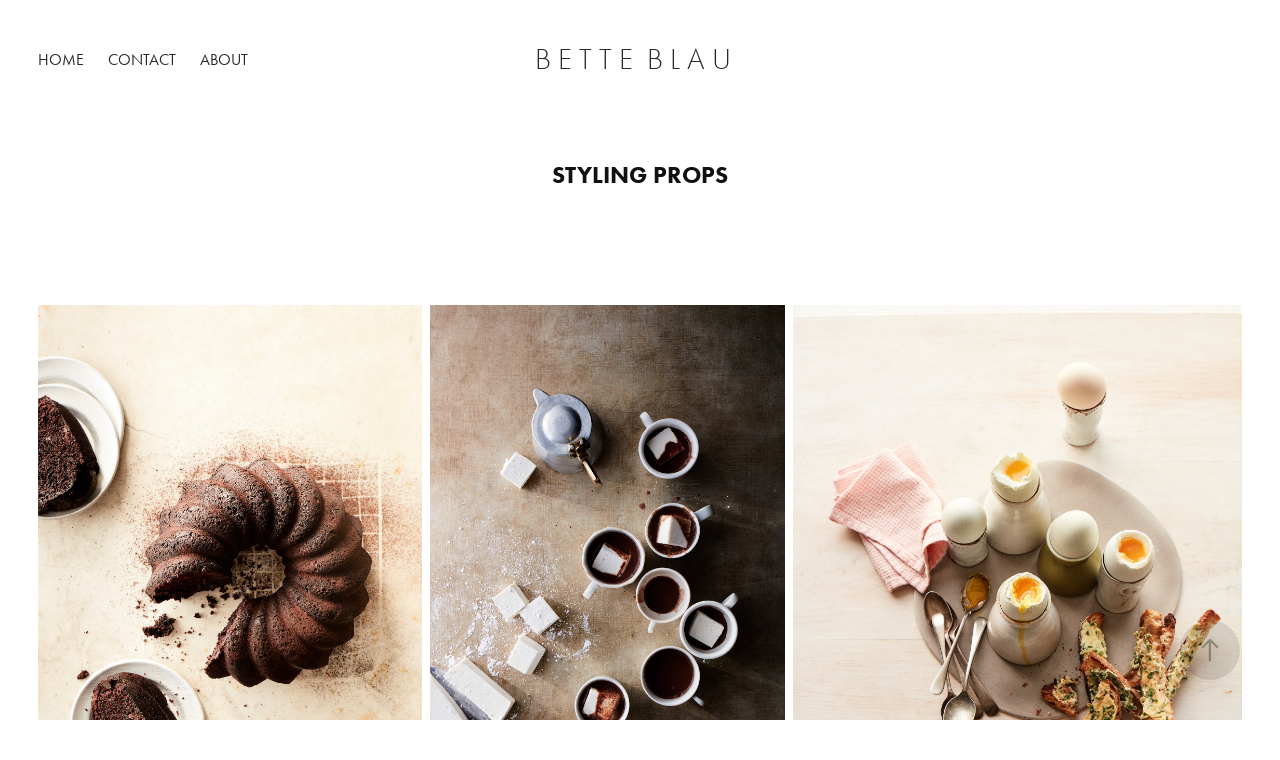

--- FILE ---
content_type: text/html; charset=utf-8
request_url: https://betteblau.com/styling
body_size: 11152
content:
<!DOCTYPE HTML>
<html lang="en-US">
<head>
  <meta charset="UTF-8" />
  <meta name="viewport" content="width=device-width, initial-scale=1" />
      <meta name="twitter:card"  content="summary_large_image" />
      <meta name="twitter:site"  content="@AdobePortfolio" />
      <meta  property="og:title" content="Randazzo &amp; Blau - STYLING PROPS" />
      <meta  property="og:image" content="https://cdn.myportfolio.com/2ea78fa9-67d2-4a5d-a8b3-ef889815b9ca/b8837680-6693-43a7-bcbc-cce20deea503_rwc_48x0x1537x2048x1537.jpg?h=42ccac0d8004a6ae3e99267890a4af38" />
      <link rel="icon" href="[data-uri]"  />
      <link rel="stylesheet" href="/dist/css/main.css" type="text/css" />
      <link rel="stylesheet" href="https://cdn.myportfolio.com/2ea78fa9-67d2-4a5d-a8b3-ef889815b9ca/1f4675198c95e349784c1e1c3462ec101763757041.css?h=8318f2f3f5d7feb03846175361fd06c1" type="text/css" />
    <link rel="canonical" href="https://betteblau.com/styling" />
      <title>Randazzo &amp; Blau - STYLING PROPS</title>
    <script type="text/javascript" src="//use.typekit.net/ik/[base64].js?cb=35f77bfb8b50944859ea3d3804e7194e7a3173fb" async onload="
    try {
      window.Typekit.load();
    } catch (e) {
      console.warn('Typekit not loaded.');
    }
    "></script>
</head>
  <body class="transition-enabled">  <div class='page-background-video page-background-video-with-panel'>
  </div>
  <div class="js-responsive-nav">
    <div class="responsive-nav has-social">
      <div class="close-responsive-click-area js-close-responsive-nav">
        <div class="close-responsive-button"></div>
      </div>
          <nav class="nav-container" data-hover-hint="nav" data-hover-hint-placement="bottom-start">
                <div class="gallery-title"><a href="/work" >Home</a></div>
      <div class="page-title">
        <a href="/contact" >Contact</a>
      </div>
      <div class="page-title">
        <a href="/about" >about</a>
      </div>
          </nav>
        <div class="social pf-nav-social" data-context="theme.nav" data-hover-hint="navSocialIcons" data-hover-hint-placement="bottom-start">
          <ul>
          </ul>
        </div>
    </div>
  </div>
    <header class="site-header js-site-header " data-context="theme.nav" data-hover-hint="nav" data-hover-hint-placement="top-start">
        <nav class="nav-container" data-hover-hint="nav" data-hover-hint-placement="bottom-start">
                <div class="gallery-title"><a href="/work" >Home</a></div>
      <div class="page-title">
        <a href="/contact" >Contact</a>
      </div>
      <div class="page-title">
        <a href="/about" >about</a>
      </div>
        </nav>
        <div class="logo-wrap" data-context="theme.logo.header" data-hover-hint="logo" data-hover-hint-placement="bottom-start">
          <div class="logo e2e-site-logo-text logo-text  ">
              <a href="/work" class="preserve-whitespace">B E T T E  B L A U  </a>

          </div>
        </div>
        <div class="social pf-nav-social" data-context="theme.nav" data-hover-hint="navSocialIcons" data-hover-hint-placement="bottom-start">
          <ul>
          </ul>
        </div>
        <div class="hamburger-click-area js-hamburger">
          <div class="hamburger">
            <i></i>
            <i></i>
            <i></i>
          </div>
        </div>
    </header>
    <div class="header-placeholder"></div>
  <div class="site-wrap cfix js-site-wrap">
    <div class="site-container">
      <div class="site-content e2e-site-content">
        <main>
  <div class="page-container" data-context="page.page.container" data-hover-hint="pageContainer">
    <section class="page standard-modules">
        <header class="page-header content" data-context="pages" data-identity="id:p616ed7d31d1e66c48684bc7df9a41d34d139ec79164bf4db96fd0" data-hover-hint="pageHeader" data-hover-hint-id="p616ed7d31d1e66c48684bc7df9a41d34d139ec79164bf4db96fd0">
            <h1 class="title preserve-whitespace e2e-site-logo-text">STYLING PROPS</h1>
            <p class="description"></p>
        </header>
      <div class="page-content js-page-content" data-context="pages" data-identity="id:p616ed7d31d1e66c48684bc7df9a41d34d139ec79164bf4db96fd0">
        <div id="project-canvas" class="js-project-modules modules content">
          <div id="project-modules">
              
              
              
              
              
              
              
              <div class="project-module module media_collection project-module-media_collection" data-id="m616f7979aadfc98cd97b68eb9b9a5ef91bcce47884d4e51558197"  style="padding-top: px;
padding-bottom: px;
">
  <div class="grid--main js-grid-main" data-grid-max-images="  3
">
    <div class="grid__item-container js-grid-item-container" data-flex-grow="187.763671875" style="width:187.763671875px; flex-grow:187.763671875;" data-width="1479" data-height="2048">
      <script type="text/html" class="js-lightbox-slide-content">
        <div class="grid__image-wrapper">
          <img src="https://cdn.myportfolio.com/2ea78fa9-67d2-4a5d-a8b3-ef889815b9ca/c4571a47-ac40-461e-9e74-43dde6d59ef5_rw_1920.jpg?h=e23087b96ad367008b34170be4b74ff7" srcset="https://cdn.myportfolio.com/2ea78fa9-67d2-4a5d-a8b3-ef889815b9ca/c4571a47-ac40-461e-9e74-43dde6d59ef5_rw_600.jpg?h=d10613da8321113631f59cc098915a65 600w,https://cdn.myportfolio.com/2ea78fa9-67d2-4a5d-a8b3-ef889815b9ca/c4571a47-ac40-461e-9e74-43dde6d59ef5_rw_1200.jpg?h=0f8b909409d653f1673c79c4ae8a7f9a 1200w,https://cdn.myportfolio.com/2ea78fa9-67d2-4a5d-a8b3-ef889815b9ca/c4571a47-ac40-461e-9e74-43dde6d59ef5_rw_1920.jpg?h=e23087b96ad367008b34170be4b74ff7 1479w,"  sizes="(max-width: 1479px) 100vw, 1479px">
        <div>
      </script>
      <img
        class="grid__item-image js-grid__item-image grid__item-image-lazy js-lazy"
        src="[data-uri]"
        
        data-src="https://cdn.myportfolio.com/2ea78fa9-67d2-4a5d-a8b3-ef889815b9ca/c4571a47-ac40-461e-9e74-43dde6d59ef5_rw_1920.jpg?h=e23087b96ad367008b34170be4b74ff7"
        data-srcset="https://cdn.myportfolio.com/2ea78fa9-67d2-4a5d-a8b3-ef889815b9ca/c4571a47-ac40-461e-9e74-43dde6d59ef5_rw_600.jpg?h=d10613da8321113631f59cc098915a65 600w,https://cdn.myportfolio.com/2ea78fa9-67d2-4a5d-a8b3-ef889815b9ca/c4571a47-ac40-461e-9e74-43dde6d59ef5_rw_1200.jpg?h=0f8b909409d653f1673c79c4ae8a7f9a 1200w,https://cdn.myportfolio.com/2ea78fa9-67d2-4a5d-a8b3-ef889815b9ca/c4571a47-ac40-461e-9e74-43dde6d59ef5_rw_1920.jpg?h=e23087b96ad367008b34170be4b74ff7 1479w,"
      >
      <span class="grid__item-filler" style="padding-bottom:138.47194050034%;"></span>
    </div>
    <div class="grid__item-container js-grid-item-container" data-flex-grow="173.291015625" style="width:173.291015625px; flex-grow:173.291015625;" data-width="1365" data-height="2048">
      <script type="text/html" class="js-lightbox-slide-content">
        <div class="grid__image-wrapper">
          <img src="https://cdn.myportfolio.com/2ea78fa9-67d2-4a5d-a8b3-ef889815b9ca/c7442e6a-1064-4a99-8211-612c1c057744_rw_1920.jpg?h=f4d170001dadae2aac4be1828a5d97da" srcset="https://cdn.myportfolio.com/2ea78fa9-67d2-4a5d-a8b3-ef889815b9ca/c7442e6a-1064-4a99-8211-612c1c057744_rw_600.jpg?h=c00d1d7ae904e2f4b9f47c21e9b5e8b9 600w,https://cdn.myportfolio.com/2ea78fa9-67d2-4a5d-a8b3-ef889815b9ca/c7442e6a-1064-4a99-8211-612c1c057744_rw_1200.jpg?h=89fa96a05c2aa394d9934beabd604aa4 1200w,https://cdn.myportfolio.com/2ea78fa9-67d2-4a5d-a8b3-ef889815b9ca/c7442e6a-1064-4a99-8211-612c1c057744_rw_1920.jpg?h=f4d170001dadae2aac4be1828a5d97da 1365w,"  sizes="(max-width: 1365px) 100vw, 1365px">
        <div>
      </script>
      <img
        class="grid__item-image js-grid__item-image grid__item-image-lazy js-lazy"
        src="[data-uri]"
        
        data-src="https://cdn.myportfolio.com/2ea78fa9-67d2-4a5d-a8b3-ef889815b9ca/c7442e6a-1064-4a99-8211-612c1c057744_rw_1920.jpg?h=f4d170001dadae2aac4be1828a5d97da"
        data-srcset="https://cdn.myportfolio.com/2ea78fa9-67d2-4a5d-a8b3-ef889815b9ca/c7442e6a-1064-4a99-8211-612c1c057744_rw_600.jpg?h=c00d1d7ae904e2f4b9f47c21e9b5e8b9 600w,https://cdn.myportfolio.com/2ea78fa9-67d2-4a5d-a8b3-ef889815b9ca/c7442e6a-1064-4a99-8211-612c1c057744_rw_1200.jpg?h=89fa96a05c2aa394d9934beabd604aa4 1200w,https://cdn.myportfolio.com/2ea78fa9-67d2-4a5d-a8b3-ef889815b9ca/c7442e6a-1064-4a99-8211-612c1c057744_rw_1920.jpg?h=f4d170001dadae2aac4be1828a5d97da 1365w,"
      >
      <span class="grid__item-filler" style="padding-bottom:150.03663003663%;"></span>
    </div>
    <div class="grid__item-container js-grid-item-container" data-flex-grow="219.49554896142" style="width:219.49554896142px; flex-grow:219.49554896142;" data-width="1707" data-height="2022">
      <script type="text/html" class="js-lightbox-slide-content">
        <div class="grid__image-wrapper">
          <img src="https://cdn.myportfolio.com/2ea78fa9-67d2-4a5d-a8b3-ef889815b9ca/ef52a36a-23c6-4626-b490-f074d55c07cc_rw_1920.jpg?h=6dc0ed7350ee8ad673dae663986e7643" srcset="https://cdn.myportfolio.com/2ea78fa9-67d2-4a5d-a8b3-ef889815b9ca/ef52a36a-23c6-4626-b490-f074d55c07cc_rw_600.jpg?h=0d08d642ba63fd64c9305a988c080dea 600w,https://cdn.myportfolio.com/2ea78fa9-67d2-4a5d-a8b3-ef889815b9ca/ef52a36a-23c6-4626-b490-f074d55c07cc_rw_1200.jpg?h=6de1e8b5edcfcb457b5c5ab9439fe551 1200w,https://cdn.myportfolio.com/2ea78fa9-67d2-4a5d-a8b3-ef889815b9ca/ef52a36a-23c6-4626-b490-f074d55c07cc_rw_1920.jpg?h=6dc0ed7350ee8ad673dae663986e7643 1707w,"  sizes="(max-width: 1707px) 100vw, 1707px">
        <div>
      </script>
      <img
        class="grid__item-image js-grid__item-image grid__item-image-lazy js-lazy"
        src="[data-uri]"
        
        data-src="https://cdn.myportfolio.com/2ea78fa9-67d2-4a5d-a8b3-ef889815b9ca/ef52a36a-23c6-4626-b490-f074d55c07cc_rw_1920.jpg?h=6dc0ed7350ee8ad673dae663986e7643"
        data-srcset="https://cdn.myportfolio.com/2ea78fa9-67d2-4a5d-a8b3-ef889815b9ca/ef52a36a-23c6-4626-b490-f074d55c07cc_rw_600.jpg?h=0d08d642ba63fd64c9305a988c080dea 600w,https://cdn.myportfolio.com/2ea78fa9-67d2-4a5d-a8b3-ef889815b9ca/ef52a36a-23c6-4626-b490-f074d55c07cc_rw_1200.jpg?h=6de1e8b5edcfcb457b5c5ab9439fe551 1200w,https://cdn.myportfolio.com/2ea78fa9-67d2-4a5d-a8b3-ef889815b9ca/ef52a36a-23c6-4626-b490-f074d55c07cc_rw_1920.jpg?h=6dc0ed7350ee8ad673dae663986e7643 1707w,"
      >
      <span class="grid__item-filler" style="padding-bottom:118.45342706503%;"></span>
    </div>
    <div class="grid__item-container js-grid-item-container" data-flex-grow="184.84375" style="width:184.84375px; flex-grow:184.84375;" data-width="1456" data-height="2048">
      <script type="text/html" class="js-lightbox-slide-content">
        <div class="grid__image-wrapper">
          <img src="https://cdn.myportfolio.com/2ea78fa9-67d2-4a5d-a8b3-ef889815b9ca/bef2b903-386a-4e7f-84c0-1c1e6df46ed6_rw_1920.jpg?h=3cfd2ab89f400386d6969396471967cb" srcset="https://cdn.myportfolio.com/2ea78fa9-67d2-4a5d-a8b3-ef889815b9ca/bef2b903-386a-4e7f-84c0-1c1e6df46ed6_rw_600.jpg?h=112f5aa9395900dfaf9318897b080c52 600w,https://cdn.myportfolio.com/2ea78fa9-67d2-4a5d-a8b3-ef889815b9ca/bef2b903-386a-4e7f-84c0-1c1e6df46ed6_rw_1200.jpg?h=c5110dd3ee6ee88da8c9d2aac602d584 1200w,https://cdn.myportfolio.com/2ea78fa9-67d2-4a5d-a8b3-ef889815b9ca/bef2b903-386a-4e7f-84c0-1c1e6df46ed6_rw_1920.jpg?h=3cfd2ab89f400386d6969396471967cb 1456w,"  sizes="(max-width: 1456px) 100vw, 1456px">
        <div>
      </script>
      <img
        class="grid__item-image js-grid__item-image grid__item-image-lazy js-lazy"
        src="[data-uri]"
        
        data-src="https://cdn.myportfolio.com/2ea78fa9-67d2-4a5d-a8b3-ef889815b9ca/bef2b903-386a-4e7f-84c0-1c1e6df46ed6_rw_1920.jpg?h=3cfd2ab89f400386d6969396471967cb"
        data-srcset="https://cdn.myportfolio.com/2ea78fa9-67d2-4a5d-a8b3-ef889815b9ca/bef2b903-386a-4e7f-84c0-1c1e6df46ed6_rw_600.jpg?h=112f5aa9395900dfaf9318897b080c52 600w,https://cdn.myportfolio.com/2ea78fa9-67d2-4a5d-a8b3-ef889815b9ca/bef2b903-386a-4e7f-84c0-1c1e6df46ed6_rw_1200.jpg?h=c5110dd3ee6ee88da8c9d2aac602d584 1200w,https://cdn.myportfolio.com/2ea78fa9-67d2-4a5d-a8b3-ef889815b9ca/bef2b903-386a-4e7f-84c0-1c1e6df46ed6_rw_1920.jpg?h=3cfd2ab89f400386d6969396471967cb 1456w,"
      >
      <span class="grid__item-filler" style="padding-bottom:140.65934065934%;"></span>
    </div>
    <div class="grid__item-container js-grid-item-container" data-flex-grow="225.9765625" style="width:225.9765625px; flex-grow:225.9765625;" data-width="1780" data-height="2048">
      <script type="text/html" class="js-lightbox-slide-content">
        <div class="grid__image-wrapper">
          <img src="https://cdn.myportfolio.com/2ea78fa9-67d2-4a5d-a8b3-ef889815b9ca/d3aaa180-7005-4170-b8dc-12eb223e81b6_rw_1920.jpg?h=2beccaa73fdb989e494e7ec98d6faea0" srcset="https://cdn.myportfolio.com/2ea78fa9-67d2-4a5d-a8b3-ef889815b9ca/d3aaa180-7005-4170-b8dc-12eb223e81b6_rw_600.jpg?h=f475db06494fd521e50b4c01b99e5b78 600w,https://cdn.myportfolio.com/2ea78fa9-67d2-4a5d-a8b3-ef889815b9ca/d3aaa180-7005-4170-b8dc-12eb223e81b6_rw_1200.jpg?h=ba90246ec55823446121635f51106a97 1200w,https://cdn.myportfolio.com/2ea78fa9-67d2-4a5d-a8b3-ef889815b9ca/d3aaa180-7005-4170-b8dc-12eb223e81b6_rw_1920.jpg?h=2beccaa73fdb989e494e7ec98d6faea0 1780w,"  sizes="(max-width: 1780px) 100vw, 1780px">
        <div>
      </script>
      <img
        class="grid__item-image js-grid__item-image grid__item-image-lazy js-lazy"
        src="[data-uri]"
        
        data-src="https://cdn.myportfolio.com/2ea78fa9-67d2-4a5d-a8b3-ef889815b9ca/d3aaa180-7005-4170-b8dc-12eb223e81b6_rw_1920.jpg?h=2beccaa73fdb989e494e7ec98d6faea0"
        data-srcset="https://cdn.myportfolio.com/2ea78fa9-67d2-4a5d-a8b3-ef889815b9ca/d3aaa180-7005-4170-b8dc-12eb223e81b6_rw_600.jpg?h=f475db06494fd521e50b4c01b99e5b78 600w,https://cdn.myportfolio.com/2ea78fa9-67d2-4a5d-a8b3-ef889815b9ca/d3aaa180-7005-4170-b8dc-12eb223e81b6_rw_1200.jpg?h=ba90246ec55823446121635f51106a97 1200w,https://cdn.myportfolio.com/2ea78fa9-67d2-4a5d-a8b3-ef889815b9ca/d3aaa180-7005-4170-b8dc-12eb223e81b6_rw_1920.jpg?h=2beccaa73fdb989e494e7ec98d6faea0 1780w,"
      >
      <span class="grid__item-filler" style="padding-bottom:115.05617977528%;"></span>
    </div>
    <div class="grid__item-container js-grid-item-container" data-flex-grow="424.42159383033" style="width:424.42159383033px; flex-grow:424.42159383033;" data-width="1270" data-height="778">
      <script type="text/html" class="js-lightbox-slide-content">
        <div class="grid__image-wrapper">
          <img src="https://cdn.myportfolio.com/2ea78fa9-67d2-4a5d-a8b3-ef889815b9ca/9c030814-6336-49d3-ba90-8d52f6910f46_rw_1920.jpg?h=fbfb2d54d270b4185c6fd518bdd2c15b" srcset="https://cdn.myportfolio.com/2ea78fa9-67d2-4a5d-a8b3-ef889815b9ca/9c030814-6336-49d3-ba90-8d52f6910f46_rw_600.jpg?h=e304d749b932a68b40c00ced0c5f4fad 600w,https://cdn.myportfolio.com/2ea78fa9-67d2-4a5d-a8b3-ef889815b9ca/9c030814-6336-49d3-ba90-8d52f6910f46_rw_1200.jpg?h=fdfdfc38526ceea4737a653b70056ba6 1200w,https://cdn.myportfolio.com/2ea78fa9-67d2-4a5d-a8b3-ef889815b9ca/9c030814-6336-49d3-ba90-8d52f6910f46_rw_1920.jpg?h=fbfb2d54d270b4185c6fd518bdd2c15b 1270w,"  sizes="(max-width: 1270px) 100vw, 1270px">
        <div>
      </script>
      <img
        class="grid__item-image js-grid__item-image grid__item-image-lazy js-lazy"
        src="[data-uri]"
        
        data-src="https://cdn.myportfolio.com/2ea78fa9-67d2-4a5d-a8b3-ef889815b9ca/9c030814-6336-49d3-ba90-8d52f6910f46_rw_1920.jpg?h=fbfb2d54d270b4185c6fd518bdd2c15b"
        data-srcset="https://cdn.myportfolio.com/2ea78fa9-67d2-4a5d-a8b3-ef889815b9ca/9c030814-6336-49d3-ba90-8d52f6910f46_rw_600.jpg?h=e304d749b932a68b40c00ced0c5f4fad 600w,https://cdn.myportfolio.com/2ea78fa9-67d2-4a5d-a8b3-ef889815b9ca/9c030814-6336-49d3-ba90-8d52f6910f46_rw_1200.jpg?h=fdfdfc38526ceea4737a653b70056ba6 1200w,https://cdn.myportfolio.com/2ea78fa9-67d2-4a5d-a8b3-ef889815b9ca/9c030814-6336-49d3-ba90-8d52f6910f46_rw_1920.jpg?h=fbfb2d54d270b4185c6fd518bdd2c15b 1270w,"
      >
      <span class="grid__item-filler" style="padding-bottom:61.259842519685%;"></span>
    </div>
    <div class="grid__item-container js-grid-item-container" data-flex-grow="207.94921875" style="width:207.94921875px; flex-grow:207.94921875;" data-width="1638" data-height="2048">
      <script type="text/html" class="js-lightbox-slide-content">
        <div class="grid__image-wrapper">
          <img src="https://cdn.myportfolio.com/2ea78fa9-67d2-4a5d-a8b3-ef889815b9ca/1063810c-a468-46ab-94fc-f7c751dfdb03_rw_1920.jpg?h=8099d507259bea76c1b6bda135de097f" srcset="https://cdn.myportfolio.com/2ea78fa9-67d2-4a5d-a8b3-ef889815b9ca/1063810c-a468-46ab-94fc-f7c751dfdb03_rw_600.jpg?h=2c4eef6f0340702eaa3a17f02d35ea86 600w,https://cdn.myportfolio.com/2ea78fa9-67d2-4a5d-a8b3-ef889815b9ca/1063810c-a468-46ab-94fc-f7c751dfdb03_rw_1200.jpg?h=801085b508b9197aa3e1091d1d499c99 1200w,https://cdn.myportfolio.com/2ea78fa9-67d2-4a5d-a8b3-ef889815b9ca/1063810c-a468-46ab-94fc-f7c751dfdb03_rw_1920.jpg?h=8099d507259bea76c1b6bda135de097f 1638w,"  sizes="(max-width: 1638px) 100vw, 1638px">
        <div>
      </script>
      <img
        class="grid__item-image js-grid__item-image grid__item-image-lazy js-lazy"
        src="[data-uri]"
        
        data-src="https://cdn.myportfolio.com/2ea78fa9-67d2-4a5d-a8b3-ef889815b9ca/1063810c-a468-46ab-94fc-f7c751dfdb03_rw_1920.jpg?h=8099d507259bea76c1b6bda135de097f"
        data-srcset="https://cdn.myportfolio.com/2ea78fa9-67d2-4a5d-a8b3-ef889815b9ca/1063810c-a468-46ab-94fc-f7c751dfdb03_rw_600.jpg?h=2c4eef6f0340702eaa3a17f02d35ea86 600w,https://cdn.myportfolio.com/2ea78fa9-67d2-4a5d-a8b3-ef889815b9ca/1063810c-a468-46ab-94fc-f7c751dfdb03_rw_1200.jpg?h=801085b508b9197aa3e1091d1d499c99 1200w,https://cdn.myportfolio.com/2ea78fa9-67d2-4a5d-a8b3-ef889815b9ca/1063810c-a468-46ab-94fc-f7c751dfdb03_rw_1920.jpg?h=8099d507259bea76c1b6bda135de097f 1638w,"
      >
      <span class="grid__item-filler" style="padding-bottom:125.03052503053%;"></span>
    </div>
    <div class="grid__item-container js-grid-item-container" data-flex-grow="207.94921875" style="width:207.94921875px; flex-grow:207.94921875;" data-width="1638" data-height="2048">
      <script type="text/html" class="js-lightbox-slide-content">
        <div class="grid__image-wrapper">
          <img src="https://cdn.myportfolio.com/2ea78fa9-67d2-4a5d-a8b3-ef889815b9ca/50bf0a52-01f5-49bc-8804-c6d10bba8bd2_rw_1920.jpg?h=6870ff83869bd18a0987e27545301681" srcset="https://cdn.myportfolio.com/2ea78fa9-67d2-4a5d-a8b3-ef889815b9ca/50bf0a52-01f5-49bc-8804-c6d10bba8bd2_rw_600.jpg?h=2003a8b9406393069c379e3eebc92af6 600w,https://cdn.myportfolio.com/2ea78fa9-67d2-4a5d-a8b3-ef889815b9ca/50bf0a52-01f5-49bc-8804-c6d10bba8bd2_rw_1200.jpg?h=f41d108c292a5a71b71b7a9eec579089 1200w,https://cdn.myportfolio.com/2ea78fa9-67d2-4a5d-a8b3-ef889815b9ca/50bf0a52-01f5-49bc-8804-c6d10bba8bd2_rw_1920.jpg?h=6870ff83869bd18a0987e27545301681 1638w,"  sizes="(max-width: 1638px) 100vw, 1638px">
        <div>
      </script>
      <img
        class="grid__item-image js-grid__item-image grid__item-image-lazy js-lazy"
        src="[data-uri]"
        
        data-src="https://cdn.myportfolio.com/2ea78fa9-67d2-4a5d-a8b3-ef889815b9ca/50bf0a52-01f5-49bc-8804-c6d10bba8bd2_rw_1920.jpg?h=6870ff83869bd18a0987e27545301681"
        data-srcset="https://cdn.myportfolio.com/2ea78fa9-67d2-4a5d-a8b3-ef889815b9ca/50bf0a52-01f5-49bc-8804-c6d10bba8bd2_rw_600.jpg?h=2003a8b9406393069c379e3eebc92af6 600w,https://cdn.myportfolio.com/2ea78fa9-67d2-4a5d-a8b3-ef889815b9ca/50bf0a52-01f5-49bc-8804-c6d10bba8bd2_rw_1200.jpg?h=f41d108c292a5a71b71b7a9eec579089 1200w,https://cdn.myportfolio.com/2ea78fa9-67d2-4a5d-a8b3-ef889815b9ca/50bf0a52-01f5-49bc-8804-c6d10bba8bd2_rw_1920.jpg?h=6870ff83869bd18a0987e27545301681 1638w,"
      >
      <span class="grid__item-filler" style="padding-bottom:125.03052503053%;"></span>
    </div>
    <div class="grid__item-container js-grid-item-container" data-flex-grow="173.291015625" style="width:173.291015625px; flex-grow:173.291015625;" data-width="1365" data-height="2048">
      <script type="text/html" class="js-lightbox-slide-content">
        <div class="grid__image-wrapper">
          <img src="https://cdn.myportfolio.com/2ea78fa9-67d2-4a5d-a8b3-ef889815b9ca/83814a43-276a-4408-8811-2e18945df913_rw_1920.jpg?h=169e74af1f9dc4215317f50e1b3b9211" srcset="https://cdn.myportfolio.com/2ea78fa9-67d2-4a5d-a8b3-ef889815b9ca/83814a43-276a-4408-8811-2e18945df913_rw_600.jpg?h=e8b4430e8647f270897b9dab2d97311e 600w,https://cdn.myportfolio.com/2ea78fa9-67d2-4a5d-a8b3-ef889815b9ca/83814a43-276a-4408-8811-2e18945df913_rw_1200.jpg?h=f939393ab14d57f7dc66a98e249aeda9 1200w,https://cdn.myportfolio.com/2ea78fa9-67d2-4a5d-a8b3-ef889815b9ca/83814a43-276a-4408-8811-2e18945df913_rw_1920.jpg?h=169e74af1f9dc4215317f50e1b3b9211 1365w,"  sizes="(max-width: 1365px) 100vw, 1365px">
        <div>
      </script>
      <img
        class="grid__item-image js-grid__item-image grid__item-image-lazy js-lazy"
        src="[data-uri]"
        
        data-src="https://cdn.myportfolio.com/2ea78fa9-67d2-4a5d-a8b3-ef889815b9ca/83814a43-276a-4408-8811-2e18945df913_rw_1920.jpg?h=169e74af1f9dc4215317f50e1b3b9211"
        data-srcset="https://cdn.myportfolio.com/2ea78fa9-67d2-4a5d-a8b3-ef889815b9ca/83814a43-276a-4408-8811-2e18945df913_rw_600.jpg?h=e8b4430e8647f270897b9dab2d97311e 600w,https://cdn.myportfolio.com/2ea78fa9-67d2-4a5d-a8b3-ef889815b9ca/83814a43-276a-4408-8811-2e18945df913_rw_1200.jpg?h=f939393ab14d57f7dc66a98e249aeda9 1200w,https://cdn.myportfolio.com/2ea78fa9-67d2-4a5d-a8b3-ef889815b9ca/83814a43-276a-4408-8811-2e18945df913_rw_1920.jpg?h=169e74af1f9dc4215317f50e1b3b9211 1365w,"
      >
      <span class="grid__item-filler" style="padding-bottom:150.03663003663%;"></span>
    </div>
    <div class="grid__item-container js-grid-item-container" data-flex-grow="196.015625" style="width:196.015625px; flex-grow:196.015625;" data-width="1544" data-height="2048">
      <script type="text/html" class="js-lightbox-slide-content">
        <div class="grid__image-wrapper">
          <img src="https://cdn.myportfolio.com/2ea78fa9-67d2-4a5d-a8b3-ef889815b9ca/b5c19690-2429-4655-9297-9e7373b61fab_rw_1920.jpg?h=6f620788bf274fe97bd3eb0c278cb34a" srcset="https://cdn.myportfolio.com/2ea78fa9-67d2-4a5d-a8b3-ef889815b9ca/b5c19690-2429-4655-9297-9e7373b61fab_rw_600.jpg?h=cb216231689d2a0b6bca791817c541d4 600w,https://cdn.myportfolio.com/2ea78fa9-67d2-4a5d-a8b3-ef889815b9ca/b5c19690-2429-4655-9297-9e7373b61fab_rw_1200.jpg?h=cdb6497be8ba8d63e1fe61e2f34deb7c 1200w,https://cdn.myportfolio.com/2ea78fa9-67d2-4a5d-a8b3-ef889815b9ca/b5c19690-2429-4655-9297-9e7373b61fab_rw_1920.jpg?h=6f620788bf274fe97bd3eb0c278cb34a 1544w,"  sizes="(max-width: 1544px) 100vw, 1544px">
        <div>
      </script>
      <img
        class="grid__item-image js-grid__item-image grid__item-image-lazy js-lazy"
        src="[data-uri]"
        
        data-src="https://cdn.myportfolio.com/2ea78fa9-67d2-4a5d-a8b3-ef889815b9ca/b5c19690-2429-4655-9297-9e7373b61fab_rw_1920.jpg?h=6f620788bf274fe97bd3eb0c278cb34a"
        data-srcset="https://cdn.myportfolio.com/2ea78fa9-67d2-4a5d-a8b3-ef889815b9ca/b5c19690-2429-4655-9297-9e7373b61fab_rw_600.jpg?h=cb216231689d2a0b6bca791817c541d4 600w,https://cdn.myportfolio.com/2ea78fa9-67d2-4a5d-a8b3-ef889815b9ca/b5c19690-2429-4655-9297-9e7373b61fab_rw_1200.jpg?h=cdb6497be8ba8d63e1fe61e2f34deb7c 1200w,https://cdn.myportfolio.com/2ea78fa9-67d2-4a5d-a8b3-ef889815b9ca/b5c19690-2429-4655-9297-9e7373b61fab_rw_1920.jpg?h=6f620788bf274fe97bd3eb0c278cb34a 1544w,"
      >
      <span class="grid__item-filler" style="padding-bottom:132.64248704663%;"></span>
    </div>
    <div class="grid__item-container js-grid-item-container" data-flex-grow="346.66666666667" style="width:346.66666666667px; flex-grow:346.66666666667;" data-width="1200" data-height="900">
      <script type="text/html" class="js-lightbox-slide-content">
        <div class="grid__image-wrapper">
          <img src="https://cdn.myportfolio.com/2ea78fa9-67d2-4a5d-a8b3-ef889815b9ca/9870bff7-7b67-45bf-8a6c-7ea6cd23d96c_rw_1200.jpg?h=5f557aa14e54e567217d1449079f3614" srcset="https://cdn.myportfolio.com/2ea78fa9-67d2-4a5d-a8b3-ef889815b9ca/9870bff7-7b67-45bf-8a6c-7ea6cd23d96c_rw_600.jpg?h=c8c66db3435633d37b0b86b9a7d5586e 600w,https://cdn.myportfolio.com/2ea78fa9-67d2-4a5d-a8b3-ef889815b9ca/9870bff7-7b67-45bf-8a6c-7ea6cd23d96c_rw_1200.jpg?h=5f557aa14e54e567217d1449079f3614 1200w,"  sizes="(max-width: 1200px) 100vw, 1200px">
        <div>
      </script>
      <img
        class="grid__item-image js-grid__item-image grid__item-image-lazy js-lazy"
        src="[data-uri]"
        
        data-src="https://cdn.myportfolio.com/2ea78fa9-67d2-4a5d-a8b3-ef889815b9ca/9870bff7-7b67-45bf-8a6c-7ea6cd23d96c_rw_1200.jpg?h=5f557aa14e54e567217d1449079f3614"
        data-srcset="https://cdn.myportfolio.com/2ea78fa9-67d2-4a5d-a8b3-ef889815b9ca/9870bff7-7b67-45bf-8a6c-7ea6cd23d96c_rw_600.jpg?h=c8c66db3435633d37b0b86b9a7d5586e 600w,https://cdn.myportfolio.com/2ea78fa9-67d2-4a5d-a8b3-ef889815b9ca/9870bff7-7b67-45bf-8a6c-7ea6cd23d96c_rw_1200.jpg?h=5f557aa14e54e567217d1449079f3614 1200w,"
      >
      <span class="grid__item-filler" style="padding-bottom:75%;"></span>
    </div>
    <div class="grid__item-container js-grid-item-container" data-flex-grow="195" style="width:195px; flex-grow:195;" data-width="1200" data-height="1600">
      <script type="text/html" class="js-lightbox-slide-content">
        <div class="grid__image-wrapper">
          <img src="https://cdn.myportfolio.com/2ea78fa9-67d2-4a5d-a8b3-ef889815b9ca/880adf6f-f654-4fbd-8176-70eb3ab47733_rw_1200.jpg?h=bd8e9a85da98b760fc3b7c9c710b3d46" srcset="https://cdn.myportfolio.com/2ea78fa9-67d2-4a5d-a8b3-ef889815b9ca/880adf6f-f654-4fbd-8176-70eb3ab47733_rw_600.jpg?h=282407747f4656509b54f23b920f25a2 600w,https://cdn.myportfolio.com/2ea78fa9-67d2-4a5d-a8b3-ef889815b9ca/880adf6f-f654-4fbd-8176-70eb3ab47733_rw_1200.jpg?h=bd8e9a85da98b760fc3b7c9c710b3d46 1200w,"  sizes="(max-width: 1200px) 100vw, 1200px">
        <div>
      </script>
      <img
        class="grid__item-image js-grid__item-image grid__item-image-lazy js-lazy"
        src="[data-uri]"
        
        data-src="https://cdn.myportfolio.com/2ea78fa9-67d2-4a5d-a8b3-ef889815b9ca/880adf6f-f654-4fbd-8176-70eb3ab47733_rw_1200.jpg?h=bd8e9a85da98b760fc3b7c9c710b3d46"
        data-srcset="https://cdn.myportfolio.com/2ea78fa9-67d2-4a5d-a8b3-ef889815b9ca/880adf6f-f654-4fbd-8176-70eb3ab47733_rw_600.jpg?h=282407747f4656509b54f23b920f25a2 600w,https://cdn.myportfolio.com/2ea78fa9-67d2-4a5d-a8b3-ef889815b9ca/880adf6f-f654-4fbd-8176-70eb3ab47733_rw_1200.jpg?h=bd8e9a85da98b760fc3b7c9c710b3d46 1200w,"
      >
      <span class="grid__item-filler" style="padding-bottom:133.33333333333%;"></span>
    </div>
    <div class="grid__item-container js-grid-item-container" data-flex-grow="173.33333333333" style="width:173.33333333333px; flex-grow:173.33333333333;" data-width="576" data-height="864">
      <script type="text/html" class="js-lightbox-slide-content">
        <div class="grid__image-wrapper">
          <img src="https://cdn.myportfolio.com/2ea78fa9-67d2-4a5d-a8b3-ef889815b9ca/2984b097-8f67-4c71-bb30-88938e537c33_rw_600.jpg?h=ff9350b725fd1962c4c9d29df246f2c0" srcset="https://cdn.myportfolio.com/2ea78fa9-67d2-4a5d-a8b3-ef889815b9ca/2984b097-8f67-4c71-bb30-88938e537c33_rw_600.jpg?h=ff9350b725fd1962c4c9d29df246f2c0 576w,"  sizes="(max-width: 576px) 100vw, 576px">
        <div>
      </script>
      <img
        class="grid__item-image js-grid__item-image grid__item-image-lazy js-lazy"
        src="[data-uri]"
        
        data-src="https://cdn.myportfolio.com/2ea78fa9-67d2-4a5d-a8b3-ef889815b9ca/2984b097-8f67-4c71-bb30-88938e537c33_rw_600.jpg?h=ff9350b725fd1962c4c9d29df246f2c0"
        data-srcset="https://cdn.myportfolio.com/2ea78fa9-67d2-4a5d-a8b3-ef889815b9ca/2984b097-8f67-4c71-bb30-88938e537c33_rw_600.jpg?h=ff9350b725fd1962c4c9d29df246f2c0 576w,"
      >
      <span class="grid__item-filler" style="padding-bottom:150%;"></span>
    </div>
    <div class="grid__item-container js-grid-item-container" data-flex-grow="195.12195121951" style="width:195.12195121951px; flex-grow:195.12195121951;" data-width="1200" data-height="1599">
      <script type="text/html" class="js-lightbox-slide-content">
        <div class="grid__image-wrapper">
          <img src="https://cdn.myportfolio.com/2ea78fa9-67d2-4a5d-a8b3-ef889815b9ca/aaf393a8-1ed8-4d0c-b5bd-849fb20efa9b_rw_1200.jpg?h=2d0c096ea76685b9ebccdac351980899" srcset="https://cdn.myportfolio.com/2ea78fa9-67d2-4a5d-a8b3-ef889815b9ca/aaf393a8-1ed8-4d0c-b5bd-849fb20efa9b_rw_600.jpg?h=869dffb67126786ef886d9963a00d3ff 600w,https://cdn.myportfolio.com/2ea78fa9-67d2-4a5d-a8b3-ef889815b9ca/aaf393a8-1ed8-4d0c-b5bd-849fb20efa9b_rw_1200.jpg?h=2d0c096ea76685b9ebccdac351980899 1200w,"  sizes="(max-width: 1200px) 100vw, 1200px">
        <div>
      </script>
      <img
        class="grid__item-image js-grid__item-image grid__item-image-lazy js-lazy"
        src="[data-uri]"
        
        data-src="https://cdn.myportfolio.com/2ea78fa9-67d2-4a5d-a8b3-ef889815b9ca/aaf393a8-1ed8-4d0c-b5bd-849fb20efa9b_rw_1200.jpg?h=2d0c096ea76685b9ebccdac351980899"
        data-srcset="https://cdn.myportfolio.com/2ea78fa9-67d2-4a5d-a8b3-ef889815b9ca/aaf393a8-1ed8-4d0c-b5bd-849fb20efa9b_rw_600.jpg?h=869dffb67126786ef886d9963a00d3ff 600w,https://cdn.myportfolio.com/2ea78fa9-67d2-4a5d-a8b3-ef889815b9ca/aaf393a8-1ed8-4d0c-b5bd-849fb20efa9b_rw_1200.jpg?h=2d0c096ea76685b9ebccdac351980899 1200w,"
      >
      <span class="grid__item-filler" style="padding-bottom:133.25%;"></span>
    </div>
    <div class="grid__item-container js-grid-item-container" data-flex-grow="213.28125" style="width:213.28125px; flex-grow:213.28125;" data-width="1680" data-height="2048">
      <script type="text/html" class="js-lightbox-slide-content">
        <div class="grid__image-wrapper">
          <img src="https://cdn.myportfolio.com/2ea78fa9-67d2-4a5d-a8b3-ef889815b9ca/d365e7e2-496e-476c-991b-ce5433db0a44_rw_1920.jpg?h=b5782fae8a50b028f69ddb594b73d19b" srcset="https://cdn.myportfolio.com/2ea78fa9-67d2-4a5d-a8b3-ef889815b9ca/d365e7e2-496e-476c-991b-ce5433db0a44_rw_600.jpg?h=489a228c6bb223bc9e08327a0e8d25ef 600w,https://cdn.myportfolio.com/2ea78fa9-67d2-4a5d-a8b3-ef889815b9ca/d365e7e2-496e-476c-991b-ce5433db0a44_rw_1200.jpg?h=bd649ef66349f790a225d1f88ad11196 1200w,https://cdn.myportfolio.com/2ea78fa9-67d2-4a5d-a8b3-ef889815b9ca/d365e7e2-496e-476c-991b-ce5433db0a44_rw_1920.jpg?h=b5782fae8a50b028f69ddb594b73d19b 1680w,"  sizes="(max-width: 1680px) 100vw, 1680px">
        <div>
      </script>
      <img
        class="grid__item-image js-grid__item-image grid__item-image-lazy js-lazy"
        src="[data-uri]"
        
        data-src="https://cdn.myportfolio.com/2ea78fa9-67d2-4a5d-a8b3-ef889815b9ca/d365e7e2-496e-476c-991b-ce5433db0a44_rw_1920.jpg?h=b5782fae8a50b028f69ddb594b73d19b"
        data-srcset="https://cdn.myportfolio.com/2ea78fa9-67d2-4a5d-a8b3-ef889815b9ca/d365e7e2-496e-476c-991b-ce5433db0a44_rw_600.jpg?h=489a228c6bb223bc9e08327a0e8d25ef 600w,https://cdn.myportfolio.com/2ea78fa9-67d2-4a5d-a8b3-ef889815b9ca/d365e7e2-496e-476c-991b-ce5433db0a44_rw_1200.jpg?h=bd649ef66349f790a225d1f88ad11196 1200w,https://cdn.myportfolio.com/2ea78fa9-67d2-4a5d-a8b3-ef889815b9ca/d365e7e2-496e-476c-991b-ce5433db0a44_rw_1920.jpg?h=b5782fae8a50b028f69ddb594b73d19b 1680w,"
      >
      <span class="grid__item-filler" style="padding-bottom:121.90476190476%;"></span>
    </div>
    <div class="grid__item-container js-grid-item-container" data-flex-grow="173.33333333333" style="width:173.33333333333px; flex-grow:173.33333333333;" data-width="576" data-height="864">
      <script type="text/html" class="js-lightbox-slide-content">
        <div class="grid__image-wrapper">
          <img src="https://cdn.myportfolio.com/2ea78fa9-67d2-4a5d-a8b3-ef889815b9ca/25d7ca63-90a0-49e1-8c5d-b4348010a3d7_rw_600.jpg?h=c44d6c9310f691fd5659bdaa4b0690bd" srcset="https://cdn.myportfolio.com/2ea78fa9-67d2-4a5d-a8b3-ef889815b9ca/25d7ca63-90a0-49e1-8c5d-b4348010a3d7_rw_600.jpg?h=c44d6c9310f691fd5659bdaa4b0690bd 576w,"  sizes="(max-width: 576px) 100vw, 576px">
        <div>
      </script>
      <img
        class="grid__item-image js-grid__item-image grid__item-image-lazy js-lazy"
        src="[data-uri]"
        
        data-src="https://cdn.myportfolio.com/2ea78fa9-67d2-4a5d-a8b3-ef889815b9ca/25d7ca63-90a0-49e1-8c5d-b4348010a3d7_rw_600.jpg?h=c44d6c9310f691fd5659bdaa4b0690bd"
        data-srcset="https://cdn.myportfolio.com/2ea78fa9-67d2-4a5d-a8b3-ef889815b9ca/25d7ca63-90a0-49e1-8c5d-b4348010a3d7_rw_600.jpg?h=c44d6c9310f691fd5659bdaa4b0690bd 576w,"
      >
      <span class="grid__item-filler" style="padding-bottom:150%;"></span>
    </div>
    <div class="grid__item-container js-grid-item-container" data-flex-grow="219.1168551427" style="width:219.1168551427px; flex-grow:219.1168551427;" data-width="1565" data-height="1857">
      <script type="text/html" class="js-lightbox-slide-content">
        <div class="grid__image-wrapper">
          <img src="https://cdn.myportfolio.com/2ea78fa9-67d2-4a5d-a8b3-ef889815b9ca/e6e242a9-8378-4742-af6a-a043437ff864_rw_1920.jpg?h=84ae15cc3cd729813788eb74745c655e" srcset="https://cdn.myportfolio.com/2ea78fa9-67d2-4a5d-a8b3-ef889815b9ca/e6e242a9-8378-4742-af6a-a043437ff864_rw_600.jpg?h=08b7c46a4b1633366c60e21873a79a2e 600w,https://cdn.myportfolio.com/2ea78fa9-67d2-4a5d-a8b3-ef889815b9ca/e6e242a9-8378-4742-af6a-a043437ff864_rw_1200.jpg?h=3512705a6f4b97dba6d85712a41a141e 1200w,https://cdn.myportfolio.com/2ea78fa9-67d2-4a5d-a8b3-ef889815b9ca/e6e242a9-8378-4742-af6a-a043437ff864_rw_1920.jpg?h=84ae15cc3cd729813788eb74745c655e 1565w,"  sizes="(max-width: 1565px) 100vw, 1565px">
        <div>
      </script>
      <img
        class="grid__item-image js-grid__item-image grid__item-image-lazy js-lazy"
        src="[data-uri]"
        
        data-src="https://cdn.myportfolio.com/2ea78fa9-67d2-4a5d-a8b3-ef889815b9ca/e6e242a9-8378-4742-af6a-a043437ff864_rw_1920.jpg?h=84ae15cc3cd729813788eb74745c655e"
        data-srcset="https://cdn.myportfolio.com/2ea78fa9-67d2-4a5d-a8b3-ef889815b9ca/e6e242a9-8378-4742-af6a-a043437ff864_rw_600.jpg?h=08b7c46a4b1633366c60e21873a79a2e 600w,https://cdn.myportfolio.com/2ea78fa9-67d2-4a5d-a8b3-ef889815b9ca/e6e242a9-8378-4742-af6a-a043437ff864_rw_1200.jpg?h=3512705a6f4b97dba6d85712a41a141e 1200w,https://cdn.myportfolio.com/2ea78fa9-67d2-4a5d-a8b3-ef889815b9ca/e6e242a9-8378-4742-af6a-a043437ff864_rw_1920.jpg?h=84ae15cc3cd729813788eb74745c655e 1565w,"
      >
      <span class="grid__item-filler" style="padding-bottom:118.65814696486%;"></span>
    </div>
    <div class="grid__item-container js-grid-item-container" data-flex-grow="173.33333333333" style="width:173.33333333333px; flex-grow:173.33333333333;" data-width="576" data-height="864">
      <script type="text/html" class="js-lightbox-slide-content">
        <div class="grid__image-wrapper">
          <img src="https://cdn.myportfolio.com/2ea78fa9-67d2-4a5d-a8b3-ef889815b9ca/dc03279f-07e7-4c37-914c-6f82cdaa9219_rw_600.jpg?h=f38e4c4fabf582f091c2800fe2a75396" srcset="https://cdn.myportfolio.com/2ea78fa9-67d2-4a5d-a8b3-ef889815b9ca/dc03279f-07e7-4c37-914c-6f82cdaa9219_rw_600.jpg?h=f38e4c4fabf582f091c2800fe2a75396 576w,"  sizes="(max-width: 576px) 100vw, 576px">
        <div>
      </script>
      <img
        class="grid__item-image js-grid__item-image grid__item-image-lazy js-lazy"
        src="[data-uri]"
        
        data-src="https://cdn.myportfolio.com/2ea78fa9-67d2-4a5d-a8b3-ef889815b9ca/dc03279f-07e7-4c37-914c-6f82cdaa9219_rw_600.jpg?h=f38e4c4fabf582f091c2800fe2a75396"
        data-srcset="https://cdn.myportfolio.com/2ea78fa9-67d2-4a5d-a8b3-ef889815b9ca/dc03279f-07e7-4c37-914c-6f82cdaa9219_rw_600.jpg?h=f38e4c4fabf582f091c2800fe2a75396 576w,"
      >
      <span class="grid__item-filler" style="padding-bottom:150%;"></span>
    </div>
    <div class="grid__item-container js-grid-item-container" data-flex-grow="214.17210682493" style="width:214.17210682493px; flex-grow:214.17210682493;" data-width="1388" data-height="1685">
      <script type="text/html" class="js-lightbox-slide-content">
        <div class="grid__image-wrapper">
          <img src="https://cdn.myportfolio.com/2ea78fa9-67d2-4a5d-a8b3-ef889815b9ca/dd0abacc-c3f8-43fe-bf12-1784f8e99376_rw_1920.jpg?h=93b91ef9a453439426709c0e6b7bdf86" srcset="https://cdn.myportfolio.com/2ea78fa9-67d2-4a5d-a8b3-ef889815b9ca/dd0abacc-c3f8-43fe-bf12-1784f8e99376_rw_600.jpg?h=3475a2730baadc73eeafbab8d9a117cc 600w,https://cdn.myportfolio.com/2ea78fa9-67d2-4a5d-a8b3-ef889815b9ca/dd0abacc-c3f8-43fe-bf12-1784f8e99376_rw_1200.jpg?h=7d1f8f37e786be274a3c0e35b5da6c3a 1200w,https://cdn.myportfolio.com/2ea78fa9-67d2-4a5d-a8b3-ef889815b9ca/dd0abacc-c3f8-43fe-bf12-1784f8e99376_rw_1920.jpg?h=93b91ef9a453439426709c0e6b7bdf86 1388w,"  sizes="(max-width: 1388px) 100vw, 1388px">
        <div>
      </script>
      <img
        class="grid__item-image js-grid__item-image grid__item-image-lazy js-lazy"
        src="[data-uri]"
        
        data-src="https://cdn.myportfolio.com/2ea78fa9-67d2-4a5d-a8b3-ef889815b9ca/dd0abacc-c3f8-43fe-bf12-1784f8e99376_rw_1920.jpg?h=93b91ef9a453439426709c0e6b7bdf86"
        data-srcset="https://cdn.myportfolio.com/2ea78fa9-67d2-4a5d-a8b3-ef889815b9ca/dd0abacc-c3f8-43fe-bf12-1784f8e99376_rw_600.jpg?h=3475a2730baadc73eeafbab8d9a117cc 600w,https://cdn.myportfolio.com/2ea78fa9-67d2-4a5d-a8b3-ef889815b9ca/dd0abacc-c3f8-43fe-bf12-1784f8e99376_rw_1200.jpg?h=7d1f8f37e786be274a3c0e35b5da6c3a 1200w,https://cdn.myportfolio.com/2ea78fa9-67d2-4a5d-a8b3-ef889815b9ca/dd0abacc-c3f8-43fe-bf12-1784f8e99376_rw_1920.jpg?h=93b91ef9a453439426709c0e6b7bdf86 1388w,"
      >
      <span class="grid__item-filler" style="padding-bottom:121.3976945245%;"></span>
    </div>
    <div class="grid__item-container js-grid-item-container" data-flex-grow="273.26768128917" style="width:273.26768128917px; flex-grow:273.26768128917;" data-width="1174" data-height="1117">
      <script type="text/html" class="js-lightbox-slide-content">
        <div class="grid__image-wrapper">
          <img src="https://cdn.myportfolio.com/2ea78fa9-67d2-4a5d-a8b3-ef889815b9ca/4ab825b1-a3b8-4af4-a560-f326865632ec_rw_1200.jpg?h=0da5ac3ddcdd9e439914b431eef0d600" srcset="https://cdn.myportfolio.com/2ea78fa9-67d2-4a5d-a8b3-ef889815b9ca/4ab825b1-a3b8-4af4-a560-f326865632ec_rw_600.jpg?h=d225a11c3fad7f5f6d6a99df6313c26d 600w,https://cdn.myportfolio.com/2ea78fa9-67d2-4a5d-a8b3-ef889815b9ca/4ab825b1-a3b8-4af4-a560-f326865632ec_rw_1200.jpg?h=0da5ac3ddcdd9e439914b431eef0d600 1174w,"  sizes="(max-width: 1174px) 100vw, 1174px">
        <div>
      </script>
      <img
        class="grid__item-image js-grid__item-image grid__item-image-lazy js-lazy"
        src="[data-uri]"
        
        data-src="https://cdn.myportfolio.com/2ea78fa9-67d2-4a5d-a8b3-ef889815b9ca/4ab825b1-a3b8-4af4-a560-f326865632ec_rw_1200.jpg?h=0da5ac3ddcdd9e439914b431eef0d600"
        data-srcset="https://cdn.myportfolio.com/2ea78fa9-67d2-4a5d-a8b3-ef889815b9ca/4ab825b1-a3b8-4af4-a560-f326865632ec_rw_600.jpg?h=d225a11c3fad7f5f6d6a99df6313c26d 600w,https://cdn.myportfolio.com/2ea78fa9-67d2-4a5d-a8b3-ef889815b9ca/4ab825b1-a3b8-4af4-a560-f326865632ec_rw_1200.jpg?h=0da5ac3ddcdd9e439914b431eef0d600 1174w,"
      >
      <span class="grid__item-filler" style="padding-bottom:95.144804088586%;"></span>
    </div>
    <div class="grid__item-container js-grid-item-container" data-flex-grow="207.94921875" style="width:207.94921875px; flex-grow:207.94921875;" data-width="1638" data-height="2048">
      <script type="text/html" class="js-lightbox-slide-content">
        <div class="grid__image-wrapper">
          <img src="https://cdn.myportfolio.com/2ea78fa9-67d2-4a5d-a8b3-ef889815b9ca/6a8cc823-aef8-4fa3-916b-535c608794aa_rw_1920.jpg?h=26c39cb2b5fff97f245c1e4ab45fc397" srcset="https://cdn.myportfolio.com/2ea78fa9-67d2-4a5d-a8b3-ef889815b9ca/6a8cc823-aef8-4fa3-916b-535c608794aa_rw_600.jpg?h=71eaccf61108cbce559f9cbfea6ef683 600w,https://cdn.myportfolio.com/2ea78fa9-67d2-4a5d-a8b3-ef889815b9ca/6a8cc823-aef8-4fa3-916b-535c608794aa_rw_1200.jpg?h=4ea138278fc863fd4335750e3ddaa90e 1200w,https://cdn.myportfolio.com/2ea78fa9-67d2-4a5d-a8b3-ef889815b9ca/6a8cc823-aef8-4fa3-916b-535c608794aa_rw_1920.jpg?h=26c39cb2b5fff97f245c1e4ab45fc397 1638w,"  sizes="(max-width: 1638px) 100vw, 1638px">
        <div>
      </script>
      <img
        class="grid__item-image js-grid__item-image grid__item-image-lazy js-lazy"
        src="[data-uri]"
        
        data-src="https://cdn.myportfolio.com/2ea78fa9-67d2-4a5d-a8b3-ef889815b9ca/6a8cc823-aef8-4fa3-916b-535c608794aa_rw_1920.jpg?h=26c39cb2b5fff97f245c1e4ab45fc397"
        data-srcset="https://cdn.myportfolio.com/2ea78fa9-67d2-4a5d-a8b3-ef889815b9ca/6a8cc823-aef8-4fa3-916b-535c608794aa_rw_600.jpg?h=71eaccf61108cbce559f9cbfea6ef683 600w,https://cdn.myportfolio.com/2ea78fa9-67d2-4a5d-a8b3-ef889815b9ca/6a8cc823-aef8-4fa3-916b-535c608794aa_rw_1200.jpg?h=4ea138278fc863fd4335750e3ddaa90e 1200w,https://cdn.myportfolio.com/2ea78fa9-67d2-4a5d-a8b3-ef889815b9ca/6a8cc823-aef8-4fa3-916b-535c608794aa_rw_1920.jpg?h=26c39cb2b5fff97f245c1e4ab45fc397 1638w,"
      >
      <span class="grid__item-filler" style="padding-bottom:125.03052503053%;"></span>
    </div>
    <div class="grid__item-container js-grid-item-container" data-flex-grow="390.09523809524" style="width:390.09523809524px; flex-grow:390.09523809524;" data-width="1920" data-height="1279">
      <script type="text/html" class="js-lightbox-slide-content">
        <div class="grid__image-wrapper">
          <img src="https://cdn.myportfolio.com/2ea78fa9-67d2-4a5d-a8b3-ef889815b9ca/14dd591d-21fa-49cc-a8d5-eb4bd9dfcefd_rw_1920.jpg?h=70b006334d46469c0dbce32fa9788c60" srcset="https://cdn.myportfolio.com/2ea78fa9-67d2-4a5d-a8b3-ef889815b9ca/14dd591d-21fa-49cc-a8d5-eb4bd9dfcefd_rw_600.jpg?h=2654bb7a70caf5b3059328cb4b058bee 600w,https://cdn.myportfolio.com/2ea78fa9-67d2-4a5d-a8b3-ef889815b9ca/14dd591d-21fa-49cc-a8d5-eb4bd9dfcefd_rw_1200.jpg?h=521999d4b13ff7bc4798cdbd3bcff4f1 1200w,https://cdn.myportfolio.com/2ea78fa9-67d2-4a5d-a8b3-ef889815b9ca/14dd591d-21fa-49cc-a8d5-eb4bd9dfcefd_rw_1920.jpg?h=70b006334d46469c0dbce32fa9788c60 1920w,"  sizes="(max-width: 1920px) 100vw, 1920px">
        <div>
      </script>
      <img
        class="grid__item-image js-grid__item-image grid__item-image-lazy js-lazy"
        src="[data-uri]"
        
        data-src="https://cdn.myportfolio.com/2ea78fa9-67d2-4a5d-a8b3-ef889815b9ca/14dd591d-21fa-49cc-a8d5-eb4bd9dfcefd_rw_1920.jpg?h=70b006334d46469c0dbce32fa9788c60"
        data-srcset="https://cdn.myportfolio.com/2ea78fa9-67d2-4a5d-a8b3-ef889815b9ca/14dd591d-21fa-49cc-a8d5-eb4bd9dfcefd_rw_600.jpg?h=2654bb7a70caf5b3059328cb4b058bee 600w,https://cdn.myportfolio.com/2ea78fa9-67d2-4a5d-a8b3-ef889815b9ca/14dd591d-21fa-49cc-a8d5-eb4bd9dfcefd_rw_1200.jpg?h=521999d4b13ff7bc4798cdbd3bcff4f1 1200w,https://cdn.myportfolio.com/2ea78fa9-67d2-4a5d-a8b3-ef889815b9ca/14dd591d-21fa-49cc-a8d5-eb4bd9dfcefd_rw_1920.jpg?h=70b006334d46469c0dbce32fa9788c60 1920w,"
      >
      <span class="grid__item-filler" style="padding-bottom:66.650390625%;"></span>
    </div>
    <div class="grid__item-container js-grid-item-container" data-flex-grow="191.826171875" style="width:191.826171875px; flex-grow:191.826171875;" data-width="1511" data-height="2048">
      <script type="text/html" class="js-lightbox-slide-content">
        <div class="grid__image-wrapper">
          <img src="https://cdn.myportfolio.com/2ea78fa9-67d2-4a5d-a8b3-ef889815b9ca/4624933e-52e1-41b3-ad95-7d007f94bdc9_rw_1920.jpg?h=ed062b84d9d705f91d925b3ceda98f03" srcset="https://cdn.myportfolio.com/2ea78fa9-67d2-4a5d-a8b3-ef889815b9ca/4624933e-52e1-41b3-ad95-7d007f94bdc9_rw_600.jpg?h=4e02d38583554d4f8f5965188b2b0182 600w,https://cdn.myportfolio.com/2ea78fa9-67d2-4a5d-a8b3-ef889815b9ca/4624933e-52e1-41b3-ad95-7d007f94bdc9_rw_1200.jpg?h=35023bb931db3ee5a4a5c2861a1a8ab1 1200w,https://cdn.myportfolio.com/2ea78fa9-67d2-4a5d-a8b3-ef889815b9ca/4624933e-52e1-41b3-ad95-7d007f94bdc9_rw_1920.jpg?h=ed062b84d9d705f91d925b3ceda98f03 1511w,"  sizes="(max-width: 1511px) 100vw, 1511px">
        <div>
      </script>
      <img
        class="grid__item-image js-grid__item-image grid__item-image-lazy js-lazy"
        src="[data-uri]"
        
        data-src="https://cdn.myportfolio.com/2ea78fa9-67d2-4a5d-a8b3-ef889815b9ca/4624933e-52e1-41b3-ad95-7d007f94bdc9_rw_1920.jpg?h=ed062b84d9d705f91d925b3ceda98f03"
        data-srcset="https://cdn.myportfolio.com/2ea78fa9-67d2-4a5d-a8b3-ef889815b9ca/4624933e-52e1-41b3-ad95-7d007f94bdc9_rw_600.jpg?h=4e02d38583554d4f8f5965188b2b0182 600w,https://cdn.myportfolio.com/2ea78fa9-67d2-4a5d-a8b3-ef889815b9ca/4624933e-52e1-41b3-ad95-7d007f94bdc9_rw_1200.jpg?h=35023bb931db3ee5a4a5c2861a1a8ab1 1200w,https://cdn.myportfolio.com/2ea78fa9-67d2-4a5d-a8b3-ef889815b9ca/4624933e-52e1-41b3-ad95-7d007f94bdc9_rw_1920.jpg?h=ed062b84d9d705f91d925b3ceda98f03 1511w,"
      >
      <span class="grid__item-filler" style="padding-bottom:135.53937789543%;"></span>
    </div>
    <div class="grid__item-container js-grid-item-container" data-flex-grow="196.650390625" style="width:196.650390625px; flex-grow:196.650390625;" data-width="1549" data-height="2048">
      <script type="text/html" class="js-lightbox-slide-content">
        <div class="grid__image-wrapper">
          <img src="https://cdn.myportfolio.com/2ea78fa9-67d2-4a5d-a8b3-ef889815b9ca/ea5e8488-b8c2-400a-bc18-45d5ddb16ca7_rw_1920.jpg?h=9f5bb5d8cf7016612a05f471605f54f9" srcset="https://cdn.myportfolio.com/2ea78fa9-67d2-4a5d-a8b3-ef889815b9ca/ea5e8488-b8c2-400a-bc18-45d5ddb16ca7_rw_600.jpg?h=3bf1ba1176a102a31435b439d4a47b37 600w,https://cdn.myportfolio.com/2ea78fa9-67d2-4a5d-a8b3-ef889815b9ca/ea5e8488-b8c2-400a-bc18-45d5ddb16ca7_rw_1200.jpg?h=569773cdb7247b2b9263e99033e28c2e 1200w,https://cdn.myportfolio.com/2ea78fa9-67d2-4a5d-a8b3-ef889815b9ca/ea5e8488-b8c2-400a-bc18-45d5ddb16ca7_rw_1920.jpg?h=9f5bb5d8cf7016612a05f471605f54f9 1549w,"  sizes="(max-width: 1549px) 100vw, 1549px">
        <div>
      </script>
      <img
        class="grid__item-image js-grid__item-image grid__item-image-lazy js-lazy"
        src="[data-uri]"
        
        data-src="https://cdn.myportfolio.com/2ea78fa9-67d2-4a5d-a8b3-ef889815b9ca/ea5e8488-b8c2-400a-bc18-45d5ddb16ca7_rw_1920.jpg?h=9f5bb5d8cf7016612a05f471605f54f9"
        data-srcset="https://cdn.myportfolio.com/2ea78fa9-67d2-4a5d-a8b3-ef889815b9ca/ea5e8488-b8c2-400a-bc18-45d5ddb16ca7_rw_600.jpg?h=3bf1ba1176a102a31435b439d4a47b37 600w,https://cdn.myportfolio.com/2ea78fa9-67d2-4a5d-a8b3-ef889815b9ca/ea5e8488-b8c2-400a-bc18-45d5ddb16ca7_rw_1200.jpg?h=569773cdb7247b2b9263e99033e28c2e 1200w,https://cdn.myportfolio.com/2ea78fa9-67d2-4a5d-a8b3-ef889815b9ca/ea5e8488-b8c2-400a-bc18-45d5ddb16ca7_rw_1920.jpg?h=9f5bb5d8cf7016612a05f471605f54f9 1549w,"
      >
      <span class="grid__item-filler" style="padding-bottom:132.21433182699%;"></span>
    </div>
    <div class="grid__item-container js-grid-item-container" data-flex-grow="172.87417218543" style="width:172.87417218543px; flex-grow:172.87417218543;" data-width="1004" data-height="1510">
      <script type="text/html" class="js-lightbox-slide-content">
        <div class="grid__image-wrapper">
          <img src="https://cdn.myportfolio.com/2ea78fa9-67d2-4a5d-a8b3-ef889815b9ca/5741ac92-ea3d-46c0-bbdb-9f498152f55c_rw_1200.jpg?h=191f8623a8c6259938c3d881002d5954" srcset="https://cdn.myportfolio.com/2ea78fa9-67d2-4a5d-a8b3-ef889815b9ca/5741ac92-ea3d-46c0-bbdb-9f498152f55c_rw_600.jpg?h=ed8ebaa9c59881d1bbd9612218f897d4 600w,https://cdn.myportfolio.com/2ea78fa9-67d2-4a5d-a8b3-ef889815b9ca/5741ac92-ea3d-46c0-bbdb-9f498152f55c_rw_1200.jpg?h=191f8623a8c6259938c3d881002d5954 1004w,"  sizes="(max-width: 1004px) 100vw, 1004px">
        <div>
      </script>
      <img
        class="grid__item-image js-grid__item-image grid__item-image-lazy js-lazy"
        src="[data-uri]"
        
        data-src="https://cdn.myportfolio.com/2ea78fa9-67d2-4a5d-a8b3-ef889815b9ca/5741ac92-ea3d-46c0-bbdb-9f498152f55c_rw_1200.jpg?h=191f8623a8c6259938c3d881002d5954"
        data-srcset="https://cdn.myportfolio.com/2ea78fa9-67d2-4a5d-a8b3-ef889815b9ca/5741ac92-ea3d-46c0-bbdb-9f498152f55c_rw_600.jpg?h=ed8ebaa9c59881d1bbd9612218f897d4 600w,https://cdn.myportfolio.com/2ea78fa9-67d2-4a5d-a8b3-ef889815b9ca/5741ac92-ea3d-46c0-bbdb-9f498152f55c_rw_1200.jpg?h=191f8623a8c6259938c3d881002d5954 1004w,"
      >
      <span class="grid__item-filler" style="padding-bottom:150.3984063745%;"></span>
    </div>
    <div class="grid__item-container js-grid-item-container" data-flex-grow="390.09523809524" style="width:390.09523809524px; flex-grow:390.09523809524;" data-width="1920" data-height="1279">
      <script type="text/html" class="js-lightbox-slide-content">
        <div class="grid__image-wrapper">
          <img src="https://cdn.myportfolio.com/2ea78fa9-67d2-4a5d-a8b3-ef889815b9ca/fe3ad67b-d6ef-4a27-96a9-846a94ac8dca_rw_1920.jpg?h=6c3747f19b860ac6adaa2e00d836d5e6" srcset="https://cdn.myportfolio.com/2ea78fa9-67d2-4a5d-a8b3-ef889815b9ca/fe3ad67b-d6ef-4a27-96a9-846a94ac8dca_rw_600.jpg?h=d0ed24ff2a4e5d2e516b3382c6e19df0 600w,https://cdn.myportfolio.com/2ea78fa9-67d2-4a5d-a8b3-ef889815b9ca/fe3ad67b-d6ef-4a27-96a9-846a94ac8dca_rw_1200.jpg?h=26e3681d1324547988c706981037992a 1200w,https://cdn.myportfolio.com/2ea78fa9-67d2-4a5d-a8b3-ef889815b9ca/fe3ad67b-d6ef-4a27-96a9-846a94ac8dca_rw_1920.jpg?h=6c3747f19b860ac6adaa2e00d836d5e6 1920w,"  sizes="(max-width: 1920px) 100vw, 1920px">
        <div>
      </script>
      <img
        class="grid__item-image js-grid__item-image grid__item-image-lazy js-lazy"
        src="[data-uri]"
        
        data-src="https://cdn.myportfolio.com/2ea78fa9-67d2-4a5d-a8b3-ef889815b9ca/fe3ad67b-d6ef-4a27-96a9-846a94ac8dca_rw_1920.jpg?h=6c3747f19b860ac6adaa2e00d836d5e6"
        data-srcset="https://cdn.myportfolio.com/2ea78fa9-67d2-4a5d-a8b3-ef889815b9ca/fe3ad67b-d6ef-4a27-96a9-846a94ac8dca_rw_600.jpg?h=d0ed24ff2a4e5d2e516b3382c6e19df0 600w,https://cdn.myportfolio.com/2ea78fa9-67d2-4a5d-a8b3-ef889815b9ca/fe3ad67b-d6ef-4a27-96a9-846a94ac8dca_rw_1200.jpg?h=26e3681d1324547988c706981037992a 1200w,https://cdn.myportfolio.com/2ea78fa9-67d2-4a5d-a8b3-ef889815b9ca/fe3ad67b-d6ef-4a27-96a9-846a94ac8dca_rw_1920.jpg?h=6c3747f19b860ac6adaa2e00d836d5e6 1920w,"
      >
      <span class="grid__item-filler" style="padding-bottom:66.650390625%;"></span>
    </div>
    <div class="grid__item-container js-grid-item-container" data-flex-grow="173.291015625" style="width:173.291015625px; flex-grow:173.291015625;" data-width="1365" data-height="2048">
      <script type="text/html" class="js-lightbox-slide-content">
        <div class="grid__image-wrapper">
          <img src="https://cdn.myportfolio.com/2ea78fa9-67d2-4a5d-a8b3-ef889815b9ca/a79724a3-250d-4cc4-9ab3-f91018cd2347_rw_1920.jpg?h=5b62d86dbb5b614562dab95db943f038" srcset="https://cdn.myportfolio.com/2ea78fa9-67d2-4a5d-a8b3-ef889815b9ca/a79724a3-250d-4cc4-9ab3-f91018cd2347_rw_600.jpg?h=5b1e51218079b1a272f03a4d4893f2a2 600w,https://cdn.myportfolio.com/2ea78fa9-67d2-4a5d-a8b3-ef889815b9ca/a79724a3-250d-4cc4-9ab3-f91018cd2347_rw_1200.jpg?h=5bfb53a2c5b65bfd24c2b3ca6d879626 1200w,https://cdn.myportfolio.com/2ea78fa9-67d2-4a5d-a8b3-ef889815b9ca/a79724a3-250d-4cc4-9ab3-f91018cd2347_rw_1920.jpg?h=5b62d86dbb5b614562dab95db943f038 1365w,"  sizes="(max-width: 1365px) 100vw, 1365px">
        <div>
      </script>
      <img
        class="grid__item-image js-grid__item-image grid__item-image-lazy js-lazy"
        src="[data-uri]"
        
        data-src="https://cdn.myportfolio.com/2ea78fa9-67d2-4a5d-a8b3-ef889815b9ca/a79724a3-250d-4cc4-9ab3-f91018cd2347_rw_1920.jpg?h=5b62d86dbb5b614562dab95db943f038"
        data-srcset="https://cdn.myportfolio.com/2ea78fa9-67d2-4a5d-a8b3-ef889815b9ca/a79724a3-250d-4cc4-9ab3-f91018cd2347_rw_600.jpg?h=5b1e51218079b1a272f03a4d4893f2a2 600w,https://cdn.myportfolio.com/2ea78fa9-67d2-4a5d-a8b3-ef889815b9ca/a79724a3-250d-4cc4-9ab3-f91018cd2347_rw_1200.jpg?h=5bfb53a2c5b65bfd24c2b3ca6d879626 1200w,https://cdn.myportfolio.com/2ea78fa9-67d2-4a5d-a8b3-ef889815b9ca/a79724a3-250d-4cc4-9ab3-f91018cd2347_rw_1920.jpg?h=5b62d86dbb5b614562dab95db943f038 1365w,"
      >
      <span class="grid__item-filler" style="padding-bottom:150.03663003663%;"></span>
    </div>
    <div class="grid__item-container js-grid-item-container" data-flex-grow="196.650390625" style="width:196.650390625px; flex-grow:196.650390625;" data-width="1549" data-height="2048">
      <script type="text/html" class="js-lightbox-slide-content">
        <div class="grid__image-wrapper">
          <img src="https://cdn.myportfolio.com/2ea78fa9-67d2-4a5d-a8b3-ef889815b9ca/82acbe48-bd42-4db7-a884-77c945be720c_rw_1920.jpg?h=3dc28048f6833d772e976d194943f614" srcset="https://cdn.myportfolio.com/2ea78fa9-67d2-4a5d-a8b3-ef889815b9ca/82acbe48-bd42-4db7-a884-77c945be720c_rw_600.jpg?h=75f033849162d51afc87cb2410ca66fe 600w,https://cdn.myportfolio.com/2ea78fa9-67d2-4a5d-a8b3-ef889815b9ca/82acbe48-bd42-4db7-a884-77c945be720c_rw_1200.jpg?h=917971503265fc0869d29df7b2e3c806 1200w,https://cdn.myportfolio.com/2ea78fa9-67d2-4a5d-a8b3-ef889815b9ca/82acbe48-bd42-4db7-a884-77c945be720c_rw_1920.jpg?h=3dc28048f6833d772e976d194943f614 1549w,"  sizes="(max-width: 1549px) 100vw, 1549px">
        <div>
      </script>
      <img
        class="grid__item-image js-grid__item-image grid__item-image-lazy js-lazy"
        src="[data-uri]"
        
        data-src="https://cdn.myportfolio.com/2ea78fa9-67d2-4a5d-a8b3-ef889815b9ca/82acbe48-bd42-4db7-a884-77c945be720c_rw_1920.jpg?h=3dc28048f6833d772e976d194943f614"
        data-srcset="https://cdn.myportfolio.com/2ea78fa9-67d2-4a5d-a8b3-ef889815b9ca/82acbe48-bd42-4db7-a884-77c945be720c_rw_600.jpg?h=75f033849162d51afc87cb2410ca66fe 600w,https://cdn.myportfolio.com/2ea78fa9-67d2-4a5d-a8b3-ef889815b9ca/82acbe48-bd42-4db7-a884-77c945be720c_rw_1200.jpg?h=917971503265fc0869d29df7b2e3c806 1200w,https://cdn.myportfolio.com/2ea78fa9-67d2-4a5d-a8b3-ef889815b9ca/82acbe48-bd42-4db7-a884-77c945be720c_rw_1920.jpg?h=3dc28048f6833d772e976d194943f614 1549w,"
      >
      <span class="grid__item-filler" style="padding-bottom:132.21433182699%;"></span>
    </div>
    <div class="grid__item-container js-grid-item-container" data-flex-grow="344.42432082794" style="width:344.42432082794px; flex-grow:344.42432082794;" data-width="1920" data-height="1449">
      <script type="text/html" class="js-lightbox-slide-content">
        <div class="grid__image-wrapper">
          <img src="https://cdn.myportfolio.com/2ea78fa9-67d2-4a5d-a8b3-ef889815b9ca/e0eb50c5-fb53-4b92-b7f5-0da271893c00_rw_1920.jpg?h=fe90cf7b0182fe2cc21f2dda6761c1a8" srcset="https://cdn.myportfolio.com/2ea78fa9-67d2-4a5d-a8b3-ef889815b9ca/e0eb50c5-fb53-4b92-b7f5-0da271893c00_rw_600.jpg?h=67a1aa9a0d3cde14e8b00bfa4eb83315 600w,https://cdn.myportfolio.com/2ea78fa9-67d2-4a5d-a8b3-ef889815b9ca/e0eb50c5-fb53-4b92-b7f5-0da271893c00_rw_1200.jpg?h=1df78602d9b84ba7eaee49302b6824fc 1200w,https://cdn.myportfolio.com/2ea78fa9-67d2-4a5d-a8b3-ef889815b9ca/e0eb50c5-fb53-4b92-b7f5-0da271893c00_rw_1920.jpg?h=fe90cf7b0182fe2cc21f2dda6761c1a8 1920w,"  sizes="(max-width: 1920px) 100vw, 1920px">
        <div>
      </script>
      <img
        class="grid__item-image js-grid__item-image grid__item-image-lazy js-lazy"
        src="[data-uri]"
        
        data-src="https://cdn.myportfolio.com/2ea78fa9-67d2-4a5d-a8b3-ef889815b9ca/e0eb50c5-fb53-4b92-b7f5-0da271893c00_rw_1920.jpg?h=fe90cf7b0182fe2cc21f2dda6761c1a8"
        data-srcset="https://cdn.myportfolio.com/2ea78fa9-67d2-4a5d-a8b3-ef889815b9ca/e0eb50c5-fb53-4b92-b7f5-0da271893c00_rw_600.jpg?h=67a1aa9a0d3cde14e8b00bfa4eb83315 600w,https://cdn.myportfolio.com/2ea78fa9-67d2-4a5d-a8b3-ef889815b9ca/e0eb50c5-fb53-4b92-b7f5-0da271893c00_rw_1200.jpg?h=1df78602d9b84ba7eaee49302b6824fc 1200w,https://cdn.myportfolio.com/2ea78fa9-67d2-4a5d-a8b3-ef889815b9ca/e0eb50c5-fb53-4b92-b7f5-0da271893c00_rw_1920.jpg?h=fe90cf7b0182fe2cc21f2dda6761c1a8 1920w,"
      >
      <span class="grid__item-filler" style="padding-bottom:75.48828125%;"></span>
    </div>
    <div class="grid__item-container js-grid-item-container" data-flex-grow="203.251953125" style="width:203.251953125px; flex-grow:203.251953125;" data-width="1601" data-height="2048">
      <script type="text/html" class="js-lightbox-slide-content">
        <div class="grid__image-wrapper">
          <img src="https://cdn.myportfolio.com/2ea78fa9-67d2-4a5d-a8b3-ef889815b9ca/c21ac628-8a61-4607-85c8-5b882313cb8a_rw_1920.jpg?h=c31db021dd5f5b4c65eb21beb23f9116" srcset="https://cdn.myportfolio.com/2ea78fa9-67d2-4a5d-a8b3-ef889815b9ca/c21ac628-8a61-4607-85c8-5b882313cb8a_rw_600.jpg?h=79a843094afe5af760674c04ba845bdc 600w,https://cdn.myportfolio.com/2ea78fa9-67d2-4a5d-a8b3-ef889815b9ca/c21ac628-8a61-4607-85c8-5b882313cb8a_rw_1200.jpg?h=0cde90dd8632ed9956d7d2eb236a2e80 1200w,https://cdn.myportfolio.com/2ea78fa9-67d2-4a5d-a8b3-ef889815b9ca/c21ac628-8a61-4607-85c8-5b882313cb8a_rw_1920.jpg?h=c31db021dd5f5b4c65eb21beb23f9116 1601w,"  sizes="(max-width: 1601px) 100vw, 1601px">
        <div>
      </script>
      <img
        class="grid__item-image js-grid__item-image grid__item-image-lazy js-lazy"
        src="[data-uri]"
        
        data-src="https://cdn.myportfolio.com/2ea78fa9-67d2-4a5d-a8b3-ef889815b9ca/c21ac628-8a61-4607-85c8-5b882313cb8a_rw_1920.jpg?h=c31db021dd5f5b4c65eb21beb23f9116"
        data-srcset="https://cdn.myportfolio.com/2ea78fa9-67d2-4a5d-a8b3-ef889815b9ca/c21ac628-8a61-4607-85c8-5b882313cb8a_rw_600.jpg?h=79a843094afe5af760674c04ba845bdc 600w,https://cdn.myportfolio.com/2ea78fa9-67d2-4a5d-a8b3-ef889815b9ca/c21ac628-8a61-4607-85c8-5b882313cb8a_rw_1200.jpg?h=0cde90dd8632ed9956d7d2eb236a2e80 1200w,https://cdn.myportfolio.com/2ea78fa9-67d2-4a5d-a8b3-ef889815b9ca/c21ac628-8a61-4607-85c8-5b882313cb8a_rw_1920.jpg?h=c31db021dd5f5b4c65eb21beb23f9116 1601w,"
      >
      <span class="grid__item-filler" style="padding-bottom:127.92004996877%;"></span>
    </div>
    <div class="grid__item-container js-grid-item-container" data-flex-grow="205.791015625" style="width:205.791015625px; flex-grow:205.791015625;" data-width="1621" data-height="2048">
      <script type="text/html" class="js-lightbox-slide-content">
        <div class="grid__image-wrapper">
          <img src="https://cdn.myportfolio.com/2ea78fa9-67d2-4a5d-a8b3-ef889815b9ca/37b91006-df39-4070-a237-7b2ff0412319_rw_1920.jpg?h=9dc44d81f27c6ee4915219a2ebbeaaf7" srcset="https://cdn.myportfolio.com/2ea78fa9-67d2-4a5d-a8b3-ef889815b9ca/37b91006-df39-4070-a237-7b2ff0412319_rw_600.jpg?h=5b4b2caa87e511f44018fb6ee3e9171f 600w,https://cdn.myportfolio.com/2ea78fa9-67d2-4a5d-a8b3-ef889815b9ca/37b91006-df39-4070-a237-7b2ff0412319_rw_1200.jpg?h=f82003401052dd8414f6a2f97e01d459 1200w,https://cdn.myportfolio.com/2ea78fa9-67d2-4a5d-a8b3-ef889815b9ca/37b91006-df39-4070-a237-7b2ff0412319_rw_1920.jpg?h=9dc44d81f27c6ee4915219a2ebbeaaf7 1621w,"  sizes="(max-width: 1621px) 100vw, 1621px">
        <div>
      </script>
      <img
        class="grid__item-image js-grid__item-image grid__item-image-lazy js-lazy"
        src="[data-uri]"
        
        data-src="https://cdn.myportfolio.com/2ea78fa9-67d2-4a5d-a8b3-ef889815b9ca/37b91006-df39-4070-a237-7b2ff0412319_rw_1920.jpg?h=9dc44d81f27c6ee4915219a2ebbeaaf7"
        data-srcset="https://cdn.myportfolio.com/2ea78fa9-67d2-4a5d-a8b3-ef889815b9ca/37b91006-df39-4070-a237-7b2ff0412319_rw_600.jpg?h=5b4b2caa87e511f44018fb6ee3e9171f 600w,https://cdn.myportfolio.com/2ea78fa9-67d2-4a5d-a8b3-ef889815b9ca/37b91006-df39-4070-a237-7b2ff0412319_rw_1200.jpg?h=f82003401052dd8414f6a2f97e01d459 1200w,https://cdn.myportfolio.com/2ea78fa9-67d2-4a5d-a8b3-ef889815b9ca/37b91006-df39-4070-a237-7b2ff0412319_rw_1920.jpg?h=9dc44d81f27c6ee4915219a2ebbeaaf7 1621w,"
      >
      <span class="grid__item-filler" style="padding-bottom:126.341764343%;"></span>
    </div>
    <div class="grid__item-container js-grid-item-container" data-flex-grow="390.09523809524" style="width:390.09523809524px; flex-grow:390.09523809524;" data-width="1920" data-height="1279">
      <script type="text/html" class="js-lightbox-slide-content">
        <div class="grid__image-wrapper">
          <img src="https://cdn.myportfolio.com/2ea78fa9-67d2-4a5d-a8b3-ef889815b9ca/6e11b6c0-405e-4d7e-b07f-c69dbce229ad_rw_1920.jpg?h=b01b1494fa9b4c634975662ade9791a0" srcset="https://cdn.myportfolio.com/2ea78fa9-67d2-4a5d-a8b3-ef889815b9ca/6e11b6c0-405e-4d7e-b07f-c69dbce229ad_rw_600.jpg?h=2fd869e149234508f93e6a0f38f41972 600w,https://cdn.myportfolio.com/2ea78fa9-67d2-4a5d-a8b3-ef889815b9ca/6e11b6c0-405e-4d7e-b07f-c69dbce229ad_rw_1200.jpg?h=f6e99726d83696af671d1469f757d5d2 1200w,https://cdn.myportfolio.com/2ea78fa9-67d2-4a5d-a8b3-ef889815b9ca/6e11b6c0-405e-4d7e-b07f-c69dbce229ad_rw_1920.jpg?h=b01b1494fa9b4c634975662ade9791a0 1920w,"  sizes="(max-width: 1920px) 100vw, 1920px">
        <div>
      </script>
      <img
        class="grid__item-image js-grid__item-image grid__item-image-lazy js-lazy"
        src="[data-uri]"
        
        data-src="https://cdn.myportfolio.com/2ea78fa9-67d2-4a5d-a8b3-ef889815b9ca/6e11b6c0-405e-4d7e-b07f-c69dbce229ad_rw_1920.jpg?h=b01b1494fa9b4c634975662ade9791a0"
        data-srcset="https://cdn.myportfolio.com/2ea78fa9-67d2-4a5d-a8b3-ef889815b9ca/6e11b6c0-405e-4d7e-b07f-c69dbce229ad_rw_600.jpg?h=2fd869e149234508f93e6a0f38f41972 600w,https://cdn.myportfolio.com/2ea78fa9-67d2-4a5d-a8b3-ef889815b9ca/6e11b6c0-405e-4d7e-b07f-c69dbce229ad_rw_1200.jpg?h=f6e99726d83696af671d1469f757d5d2 1200w,https://cdn.myportfolio.com/2ea78fa9-67d2-4a5d-a8b3-ef889815b9ca/6e11b6c0-405e-4d7e-b07f-c69dbce229ad_rw_1920.jpg?h=b01b1494fa9b4c634975662ade9791a0 1920w,"
      >
      <span class="grid__item-filler" style="padding-bottom:66.650390625%;"></span>
    </div>
    <div class="grid__item-container js-grid-item-container" data-flex-grow="183.193359375" style="width:183.193359375px; flex-grow:183.193359375;" data-width="1443" data-height="2048">
      <script type="text/html" class="js-lightbox-slide-content">
        <div class="grid__image-wrapper">
          <img src="https://cdn.myportfolio.com/2ea78fa9-67d2-4a5d-a8b3-ef889815b9ca/5e99bb47-49bd-4ab0-b297-0ef3920d749b_rw_1920.jpg?h=5fd70f70c6d22c3e3c22bc4f3cc09570" srcset="https://cdn.myportfolio.com/2ea78fa9-67d2-4a5d-a8b3-ef889815b9ca/5e99bb47-49bd-4ab0-b297-0ef3920d749b_rw_600.jpg?h=e38ff70471a325e928a7367ddc0c44f9 600w,https://cdn.myportfolio.com/2ea78fa9-67d2-4a5d-a8b3-ef889815b9ca/5e99bb47-49bd-4ab0-b297-0ef3920d749b_rw_1200.jpg?h=8bb578ac711ef0d235b771317cdc42ba 1200w,https://cdn.myportfolio.com/2ea78fa9-67d2-4a5d-a8b3-ef889815b9ca/5e99bb47-49bd-4ab0-b297-0ef3920d749b_rw_1920.jpg?h=5fd70f70c6d22c3e3c22bc4f3cc09570 1443w,"  sizes="(max-width: 1443px) 100vw, 1443px">
        <div>
      </script>
      <img
        class="grid__item-image js-grid__item-image grid__item-image-lazy js-lazy"
        src="[data-uri]"
        
        data-src="https://cdn.myportfolio.com/2ea78fa9-67d2-4a5d-a8b3-ef889815b9ca/5e99bb47-49bd-4ab0-b297-0ef3920d749b_rw_1920.jpg?h=5fd70f70c6d22c3e3c22bc4f3cc09570"
        data-srcset="https://cdn.myportfolio.com/2ea78fa9-67d2-4a5d-a8b3-ef889815b9ca/5e99bb47-49bd-4ab0-b297-0ef3920d749b_rw_600.jpg?h=e38ff70471a325e928a7367ddc0c44f9 600w,https://cdn.myportfolio.com/2ea78fa9-67d2-4a5d-a8b3-ef889815b9ca/5e99bb47-49bd-4ab0-b297-0ef3920d749b_rw_1200.jpg?h=8bb578ac711ef0d235b771317cdc42ba 1200w,https://cdn.myportfolio.com/2ea78fa9-67d2-4a5d-a8b3-ef889815b9ca/5e99bb47-49bd-4ab0-b297-0ef3920d749b_rw_1920.jpg?h=5fd70f70c6d22c3e3c22bc4f3cc09570 1443w,"
      >
      <span class="grid__item-filler" style="padding-bottom:141.92654192654%;"></span>
    </div>
    <div class="grid__item-container js-grid-item-container" data-flex-grow="198.935546875" style="width:198.935546875px; flex-grow:198.935546875;" data-width="1567" data-height="2048">
      <script type="text/html" class="js-lightbox-slide-content">
        <div class="grid__image-wrapper">
          <img src="https://cdn.myportfolio.com/2ea78fa9-67d2-4a5d-a8b3-ef889815b9ca/79a53ca9-062e-41bd-8fc8-9e486f301053_rw_1920.jpg?h=ab55a235e79f68eaa0c44ec8a6e9a043" srcset="https://cdn.myportfolio.com/2ea78fa9-67d2-4a5d-a8b3-ef889815b9ca/79a53ca9-062e-41bd-8fc8-9e486f301053_rw_600.jpg?h=c49596cf4ba5ee2b3a58c64cf8af6b32 600w,https://cdn.myportfolio.com/2ea78fa9-67d2-4a5d-a8b3-ef889815b9ca/79a53ca9-062e-41bd-8fc8-9e486f301053_rw_1200.jpg?h=873bf2867a59104eaef9b68f039dee9a 1200w,https://cdn.myportfolio.com/2ea78fa9-67d2-4a5d-a8b3-ef889815b9ca/79a53ca9-062e-41bd-8fc8-9e486f301053_rw_1920.jpg?h=ab55a235e79f68eaa0c44ec8a6e9a043 1567w,"  sizes="(max-width: 1567px) 100vw, 1567px">
        <div>
      </script>
      <img
        class="grid__item-image js-grid__item-image grid__item-image-lazy js-lazy"
        src="[data-uri]"
        
        data-src="https://cdn.myportfolio.com/2ea78fa9-67d2-4a5d-a8b3-ef889815b9ca/79a53ca9-062e-41bd-8fc8-9e486f301053_rw_1920.jpg?h=ab55a235e79f68eaa0c44ec8a6e9a043"
        data-srcset="https://cdn.myportfolio.com/2ea78fa9-67d2-4a5d-a8b3-ef889815b9ca/79a53ca9-062e-41bd-8fc8-9e486f301053_rw_600.jpg?h=c49596cf4ba5ee2b3a58c64cf8af6b32 600w,https://cdn.myportfolio.com/2ea78fa9-67d2-4a5d-a8b3-ef889815b9ca/79a53ca9-062e-41bd-8fc8-9e486f301053_rw_1200.jpg?h=873bf2867a59104eaef9b68f039dee9a 1200w,https://cdn.myportfolio.com/2ea78fa9-67d2-4a5d-a8b3-ef889815b9ca/79a53ca9-062e-41bd-8fc8-9e486f301053_rw_1920.jpg?h=ab55a235e79f68eaa0c44ec8a6e9a043 1567w,"
      >
      <span class="grid__item-filler" style="padding-bottom:130.69559668156%;"></span>
    </div>
    <div class="grid__item-container js-grid-item-container" data-flex-grow="182.8125" style="width:182.8125px; flex-grow:182.8125;" data-width="1440" data-height="2048">
      <script type="text/html" class="js-lightbox-slide-content">
        <div class="grid__image-wrapper">
          <img src="https://cdn.myportfolio.com/2ea78fa9-67d2-4a5d-a8b3-ef889815b9ca/5c89f4d0-2da0-455c-865b-1dfc3db9a26b_rw_1920.jpg?h=c185f22d6dfb543a2ac2275c3c2e2ea5" srcset="https://cdn.myportfolio.com/2ea78fa9-67d2-4a5d-a8b3-ef889815b9ca/5c89f4d0-2da0-455c-865b-1dfc3db9a26b_rw_600.jpg?h=26d282153e648514d47d1531490086d1 600w,https://cdn.myportfolio.com/2ea78fa9-67d2-4a5d-a8b3-ef889815b9ca/5c89f4d0-2da0-455c-865b-1dfc3db9a26b_rw_1200.jpg?h=96730e686c29b11c26625dfceb64bd23 1200w,https://cdn.myportfolio.com/2ea78fa9-67d2-4a5d-a8b3-ef889815b9ca/5c89f4d0-2da0-455c-865b-1dfc3db9a26b_rw_1920.jpg?h=c185f22d6dfb543a2ac2275c3c2e2ea5 1440w,"  sizes="(max-width: 1440px) 100vw, 1440px">
        <div>
      </script>
      <img
        class="grid__item-image js-grid__item-image grid__item-image-lazy js-lazy"
        src="[data-uri]"
        
        data-src="https://cdn.myportfolio.com/2ea78fa9-67d2-4a5d-a8b3-ef889815b9ca/5c89f4d0-2da0-455c-865b-1dfc3db9a26b_rw_1920.jpg?h=c185f22d6dfb543a2ac2275c3c2e2ea5"
        data-srcset="https://cdn.myportfolio.com/2ea78fa9-67d2-4a5d-a8b3-ef889815b9ca/5c89f4d0-2da0-455c-865b-1dfc3db9a26b_rw_600.jpg?h=26d282153e648514d47d1531490086d1 600w,https://cdn.myportfolio.com/2ea78fa9-67d2-4a5d-a8b3-ef889815b9ca/5c89f4d0-2da0-455c-865b-1dfc3db9a26b_rw_1200.jpg?h=96730e686c29b11c26625dfceb64bd23 1200w,https://cdn.myportfolio.com/2ea78fa9-67d2-4a5d-a8b3-ef889815b9ca/5c89f4d0-2da0-455c-865b-1dfc3db9a26b_rw_1920.jpg?h=c185f22d6dfb543a2ac2275c3c2e2ea5 1440w,"
      >
      <span class="grid__item-filler" style="padding-bottom:142.22222222222%;"></span>
    </div>
    <div class="grid__item-container js-grid-item-container" data-flex-grow="376.3109540636" style="width:376.3109540636px; flex-grow:376.3109540636;" data-width="1920" data-height="1326">
      <script type="text/html" class="js-lightbox-slide-content">
        <div class="grid__image-wrapper">
          <img src="https://cdn.myportfolio.com/2ea78fa9-67d2-4a5d-a8b3-ef889815b9ca/951ebf9c-b2aa-4d65-98da-3bb78a5dcd3c_rw_1920.jpg?h=6756e403ea9fcd7c279be24e4d3d0384" srcset="https://cdn.myportfolio.com/2ea78fa9-67d2-4a5d-a8b3-ef889815b9ca/951ebf9c-b2aa-4d65-98da-3bb78a5dcd3c_rw_600.jpg?h=1b96f9654b481ae206041d342ad980b1 600w,https://cdn.myportfolio.com/2ea78fa9-67d2-4a5d-a8b3-ef889815b9ca/951ebf9c-b2aa-4d65-98da-3bb78a5dcd3c_rw_1200.jpg?h=13a84b247040d5653da78f1f8848dd0e 1200w,https://cdn.myportfolio.com/2ea78fa9-67d2-4a5d-a8b3-ef889815b9ca/951ebf9c-b2aa-4d65-98da-3bb78a5dcd3c_rw_1920.jpg?h=6756e403ea9fcd7c279be24e4d3d0384 1920w,"  sizes="(max-width: 1920px) 100vw, 1920px">
        <div>
      </script>
      <img
        class="grid__item-image js-grid__item-image grid__item-image-lazy js-lazy"
        src="[data-uri]"
        
        data-src="https://cdn.myportfolio.com/2ea78fa9-67d2-4a5d-a8b3-ef889815b9ca/951ebf9c-b2aa-4d65-98da-3bb78a5dcd3c_rw_1920.jpg?h=6756e403ea9fcd7c279be24e4d3d0384"
        data-srcset="https://cdn.myportfolio.com/2ea78fa9-67d2-4a5d-a8b3-ef889815b9ca/951ebf9c-b2aa-4d65-98da-3bb78a5dcd3c_rw_600.jpg?h=1b96f9654b481ae206041d342ad980b1 600w,https://cdn.myportfolio.com/2ea78fa9-67d2-4a5d-a8b3-ef889815b9ca/951ebf9c-b2aa-4d65-98da-3bb78a5dcd3c_rw_1200.jpg?h=13a84b247040d5653da78f1f8848dd0e 1200w,https://cdn.myportfolio.com/2ea78fa9-67d2-4a5d-a8b3-ef889815b9ca/951ebf9c-b2aa-4d65-98da-3bb78a5dcd3c_rw_1920.jpg?h=6756e403ea9fcd7c279be24e4d3d0384 1920w,"
      >
      <span class="grid__item-filler" style="padding-bottom:69.091796875%;"></span>
    </div>
    <div class="grid__item-container js-grid-item-container" data-flex-grow="207.94921875" style="width:207.94921875px; flex-grow:207.94921875;" data-width="1638" data-height="2048">
      <script type="text/html" class="js-lightbox-slide-content">
        <div class="grid__image-wrapper">
          <img src="https://cdn.myportfolio.com/2ea78fa9-67d2-4a5d-a8b3-ef889815b9ca/cb35c8fa-3c0c-42d2-85a6-877c872ae8d4_rw_1920.jpg?h=0fd0c7eea0632c77b56164c5216c28ac" srcset="https://cdn.myportfolio.com/2ea78fa9-67d2-4a5d-a8b3-ef889815b9ca/cb35c8fa-3c0c-42d2-85a6-877c872ae8d4_rw_600.jpg?h=dd305b84cbf6bfd0359b2949b6f19b3e 600w,https://cdn.myportfolio.com/2ea78fa9-67d2-4a5d-a8b3-ef889815b9ca/cb35c8fa-3c0c-42d2-85a6-877c872ae8d4_rw_1200.jpg?h=dcc73bcad8799c7bd1a237de2c0e6e00 1200w,https://cdn.myportfolio.com/2ea78fa9-67d2-4a5d-a8b3-ef889815b9ca/cb35c8fa-3c0c-42d2-85a6-877c872ae8d4_rw_1920.jpg?h=0fd0c7eea0632c77b56164c5216c28ac 1638w,"  sizes="(max-width: 1638px) 100vw, 1638px">
        <div>
      </script>
      <img
        class="grid__item-image js-grid__item-image grid__item-image-lazy js-lazy"
        src="[data-uri]"
        
        data-src="https://cdn.myportfolio.com/2ea78fa9-67d2-4a5d-a8b3-ef889815b9ca/cb35c8fa-3c0c-42d2-85a6-877c872ae8d4_rw_1920.jpg?h=0fd0c7eea0632c77b56164c5216c28ac"
        data-srcset="https://cdn.myportfolio.com/2ea78fa9-67d2-4a5d-a8b3-ef889815b9ca/cb35c8fa-3c0c-42d2-85a6-877c872ae8d4_rw_600.jpg?h=dd305b84cbf6bfd0359b2949b6f19b3e 600w,https://cdn.myportfolio.com/2ea78fa9-67d2-4a5d-a8b3-ef889815b9ca/cb35c8fa-3c0c-42d2-85a6-877c872ae8d4_rw_1200.jpg?h=dcc73bcad8799c7bd1a237de2c0e6e00 1200w,https://cdn.myportfolio.com/2ea78fa9-67d2-4a5d-a8b3-ef889815b9ca/cb35c8fa-3c0c-42d2-85a6-877c872ae8d4_rw_1920.jpg?h=0fd0c7eea0632c77b56164c5216c28ac 1638w,"
      >
      <span class="grid__item-filler" style="padding-bottom:125.03052503053%;"></span>
    </div>
    <div class="grid__item-container js-grid-item-container" data-flex-grow="196.5234375" style="width:196.5234375px; flex-grow:196.5234375;" data-width="1548" data-height="2048">
      <script type="text/html" class="js-lightbox-slide-content">
        <div class="grid__image-wrapper">
          <img src="https://cdn.myportfolio.com/2ea78fa9-67d2-4a5d-a8b3-ef889815b9ca/0404e479-1420-4ebf-aa38-270746f18895_rw_1920.jpg?h=6022b7035bb24943108613906b80a033" srcset="https://cdn.myportfolio.com/2ea78fa9-67d2-4a5d-a8b3-ef889815b9ca/0404e479-1420-4ebf-aa38-270746f18895_rw_600.jpg?h=c3ae3309ecec418e05c20529f08d070b 600w,https://cdn.myportfolio.com/2ea78fa9-67d2-4a5d-a8b3-ef889815b9ca/0404e479-1420-4ebf-aa38-270746f18895_rw_1200.jpg?h=15d47db5afcd68dae93199c3b5156669 1200w,https://cdn.myportfolio.com/2ea78fa9-67d2-4a5d-a8b3-ef889815b9ca/0404e479-1420-4ebf-aa38-270746f18895_rw_1920.jpg?h=6022b7035bb24943108613906b80a033 1548w,"  sizes="(max-width: 1548px) 100vw, 1548px">
        <div>
      </script>
      <img
        class="grid__item-image js-grid__item-image grid__item-image-lazy js-lazy"
        src="[data-uri]"
        
        data-src="https://cdn.myportfolio.com/2ea78fa9-67d2-4a5d-a8b3-ef889815b9ca/0404e479-1420-4ebf-aa38-270746f18895_rw_1920.jpg?h=6022b7035bb24943108613906b80a033"
        data-srcset="https://cdn.myportfolio.com/2ea78fa9-67d2-4a5d-a8b3-ef889815b9ca/0404e479-1420-4ebf-aa38-270746f18895_rw_600.jpg?h=c3ae3309ecec418e05c20529f08d070b 600w,https://cdn.myportfolio.com/2ea78fa9-67d2-4a5d-a8b3-ef889815b9ca/0404e479-1420-4ebf-aa38-270746f18895_rw_1200.jpg?h=15d47db5afcd68dae93199c3b5156669 1200w,https://cdn.myportfolio.com/2ea78fa9-67d2-4a5d-a8b3-ef889815b9ca/0404e479-1420-4ebf-aa38-270746f18895_rw_1920.jpg?h=6022b7035bb24943108613906b80a033 1548w,"
      >
      <span class="grid__item-filler" style="padding-bottom:132.29974160207%;"></span>
    </div>
    <div class="grid__item-container js-grid-item-container" data-flex-grow="154.12109375" style="width:154.12109375px; flex-grow:154.12109375;" data-width="1200" data-height="2024">
      <script type="text/html" class="js-lightbox-slide-content">
        <div class="grid__image-wrapper">
          <img src="https://cdn.myportfolio.com/2ea78fa9-67d2-4a5d-a8b3-ef889815b9ca/85e398e5-a77c-4b8a-b151-329555e126c3_rw_1200.jpg?h=b905f54aa1e98b71b63f7232b01b397d" srcset="https://cdn.myportfolio.com/2ea78fa9-67d2-4a5d-a8b3-ef889815b9ca/85e398e5-a77c-4b8a-b151-329555e126c3_rw_600.jpg?h=591de6b0088898d93069b6cf9f736123 600w,https://cdn.myportfolio.com/2ea78fa9-67d2-4a5d-a8b3-ef889815b9ca/85e398e5-a77c-4b8a-b151-329555e126c3_rw_1200.jpg?h=b905f54aa1e98b71b63f7232b01b397d 1200w,"  sizes="(max-width: 1200px) 100vw, 1200px">
        <div>
      </script>
      <img
        class="grid__item-image js-grid__item-image grid__item-image-lazy js-lazy"
        src="[data-uri]"
        
        data-src="https://cdn.myportfolio.com/2ea78fa9-67d2-4a5d-a8b3-ef889815b9ca/85e398e5-a77c-4b8a-b151-329555e126c3_rw_1200.jpg?h=b905f54aa1e98b71b63f7232b01b397d"
        data-srcset="https://cdn.myportfolio.com/2ea78fa9-67d2-4a5d-a8b3-ef889815b9ca/85e398e5-a77c-4b8a-b151-329555e126c3_rw_600.jpg?h=591de6b0088898d93069b6cf9f736123 600w,https://cdn.myportfolio.com/2ea78fa9-67d2-4a5d-a8b3-ef889815b9ca/85e398e5-a77c-4b8a-b151-329555e126c3_rw_1200.jpg?h=b905f54aa1e98b71b63f7232b01b397d 1200w,"
      >
      <span class="grid__item-filler" style="padding-bottom:168.69851729819%;"></span>
    </div>
    <div class="grid__item-container js-grid-item-container" data-flex-grow="400.09411764706" style="width:400.09411764706px; flex-grow:400.09411764706;" data-width="1920" data-height="1247">
      <script type="text/html" class="js-lightbox-slide-content">
        <div class="grid__image-wrapper">
          <img src="https://cdn.myportfolio.com/2ea78fa9-67d2-4a5d-a8b3-ef889815b9ca/9e64a979-6377-449e-85da-54e02c3ef89c_rw_1920.jpg?h=12b665fcd66abfa0974f31f9be849962" srcset="https://cdn.myportfolio.com/2ea78fa9-67d2-4a5d-a8b3-ef889815b9ca/9e64a979-6377-449e-85da-54e02c3ef89c_rw_600.jpg?h=1f9e1cdf42eccd3bcac68a11197de512 600w,https://cdn.myportfolio.com/2ea78fa9-67d2-4a5d-a8b3-ef889815b9ca/9e64a979-6377-449e-85da-54e02c3ef89c_rw_1200.jpg?h=d66097f2689cad786b47c96f39f372be 1200w,https://cdn.myportfolio.com/2ea78fa9-67d2-4a5d-a8b3-ef889815b9ca/9e64a979-6377-449e-85da-54e02c3ef89c_rw_1920.jpg?h=12b665fcd66abfa0974f31f9be849962 1920w,"  sizes="(max-width: 1920px) 100vw, 1920px">
        <div>
      </script>
      <img
        class="grid__item-image js-grid__item-image grid__item-image-lazy js-lazy"
        src="[data-uri]"
        
        data-src="https://cdn.myportfolio.com/2ea78fa9-67d2-4a5d-a8b3-ef889815b9ca/9e64a979-6377-449e-85da-54e02c3ef89c_rw_1920.jpg?h=12b665fcd66abfa0974f31f9be849962"
        data-srcset="https://cdn.myportfolio.com/2ea78fa9-67d2-4a5d-a8b3-ef889815b9ca/9e64a979-6377-449e-85da-54e02c3ef89c_rw_600.jpg?h=1f9e1cdf42eccd3bcac68a11197de512 600w,https://cdn.myportfolio.com/2ea78fa9-67d2-4a5d-a8b3-ef889815b9ca/9e64a979-6377-449e-85da-54e02c3ef89c_rw_1200.jpg?h=d66097f2689cad786b47c96f39f372be 1200w,https://cdn.myportfolio.com/2ea78fa9-67d2-4a5d-a8b3-ef889815b9ca/9e64a979-6377-449e-85da-54e02c3ef89c_rw_1920.jpg?h=12b665fcd66abfa0974f31f9be849962 1920w,"
      >
      <span class="grid__item-filler" style="padding-bottom:64.984709480122%;"></span>
    </div>
    <div class="grid__item-container js-grid-item-container" data-flex-grow="226.73828125" style="width:226.73828125px; flex-grow:226.73828125;" data-width="1786" data-height="2048">
      <script type="text/html" class="js-lightbox-slide-content">
        <div class="grid__image-wrapper">
          <img src="https://cdn.myportfolio.com/2ea78fa9-67d2-4a5d-a8b3-ef889815b9ca/d9472364-20c3-4682-be63-b4a1d6a842f3_rw_1920.jpg?h=146b160f63d53e56c577d5b34d7c939f" srcset="https://cdn.myportfolio.com/2ea78fa9-67d2-4a5d-a8b3-ef889815b9ca/d9472364-20c3-4682-be63-b4a1d6a842f3_rw_600.jpg?h=6fe54af6534611a3efe61fcd88f468f0 600w,https://cdn.myportfolio.com/2ea78fa9-67d2-4a5d-a8b3-ef889815b9ca/d9472364-20c3-4682-be63-b4a1d6a842f3_rw_1200.jpg?h=a2aba1126205e3a32eda3e43f63d8dde 1200w,https://cdn.myportfolio.com/2ea78fa9-67d2-4a5d-a8b3-ef889815b9ca/d9472364-20c3-4682-be63-b4a1d6a842f3_rw_1920.jpg?h=146b160f63d53e56c577d5b34d7c939f 1786w,"  sizes="(max-width: 1786px) 100vw, 1786px">
        <div>
      </script>
      <img
        class="grid__item-image js-grid__item-image grid__item-image-lazy js-lazy"
        src="[data-uri]"
        
        data-src="https://cdn.myportfolio.com/2ea78fa9-67d2-4a5d-a8b3-ef889815b9ca/d9472364-20c3-4682-be63-b4a1d6a842f3_rw_1920.jpg?h=146b160f63d53e56c577d5b34d7c939f"
        data-srcset="https://cdn.myportfolio.com/2ea78fa9-67d2-4a5d-a8b3-ef889815b9ca/d9472364-20c3-4682-be63-b4a1d6a842f3_rw_600.jpg?h=6fe54af6534611a3efe61fcd88f468f0 600w,https://cdn.myportfolio.com/2ea78fa9-67d2-4a5d-a8b3-ef889815b9ca/d9472364-20c3-4682-be63-b4a1d6a842f3_rw_1200.jpg?h=a2aba1126205e3a32eda3e43f63d8dde 1200w,https://cdn.myportfolio.com/2ea78fa9-67d2-4a5d-a8b3-ef889815b9ca/d9472364-20c3-4682-be63-b4a1d6a842f3_rw_1920.jpg?h=146b160f63d53e56c577d5b34d7c939f 1786w,"
      >
      <span class="grid__item-filler" style="padding-bottom:114.66965285554%;"></span>
    </div>
    <div class="js-grid-spacer"></div>
  </div>
</div>

              
              
          </div>
        </div>
      </div>
    </section>
          <section class="other-projects" data-context="page.page.other_pages" data-hover-hint="otherPages">
            <div class="title-wrapper">
              <div class="title-container">
                  <h3 class="other-projects-title preserve-whitespace">You may also like</h3>
              </div>
            </div>
            <div class="project-covers">
                  <a class="project-cover js-project-cover-touch hold-space" href="/oct-2021" data-context="pages" data-identity="id:p6164ce2592cb2113a21bd25b37d9f7f779a756d0d380e0cae7ff4">
                    <div class="cover-content-container">
                      <div class="cover-image-wrap">
                        <div class="cover-image">
                            <div class="cover cover-normal">

            <img
              class="cover__img js-lazy"
              src="https://cdn.myportfolio.com/2ea78fa9-67d2-4a5d-a8b3-ef889815b9ca/3bf4b48c-f36b-427b-ab33-eee2104e31f4_rwc_17x0x1883x2508x32.jpg?h=f596b3102a73e47b636e0f3ff992cb0f"
              data-src="https://cdn.myportfolio.com/2ea78fa9-67d2-4a5d-a8b3-ef889815b9ca/3bf4b48c-f36b-427b-ab33-eee2104e31f4_rwc_17x0x1883x2508x1883.jpg?h=68b74fd1389d9ed62c2f6c00fd94bdfe"
              data-srcset="https://cdn.myportfolio.com/2ea78fa9-67d2-4a5d-a8b3-ef889815b9ca/3bf4b48c-f36b-427b-ab33-eee2104e31f4_rwc_17x0x1883x2508x640.jpg?h=4b876333ceff0210f9579a66b1cdbf9c 640w, https://cdn.myportfolio.com/2ea78fa9-67d2-4a5d-a8b3-ef889815b9ca/3bf4b48c-f36b-427b-ab33-eee2104e31f4_rwc_17x0x1883x2508x1280.jpg?h=08de4f55ffee02bbf3d90dc818e49e35 1280w, https://cdn.myportfolio.com/2ea78fa9-67d2-4a5d-a8b3-ef889815b9ca/3bf4b48c-f36b-427b-ab33-eee2104e31f4_rwc_17x0x1883x2508x1366.jpg?h=1766e11d862a4c371201f8e1c6dd273f 1366w, https://cdn.myportfolio.com/2ea78fa9-67d2-4a5d-a8b3-ef889815b9ca/3bf4b48c-f36b-427b-ab33-eee2104e31f4_rwc_17x0x1883x2508x1920.jpg?h=5cbd3410284bd87c63e9741a091b53be 1920w, https://cdn.myportfolio.com/2ea78fa9-67d2-4a5d-a8b3-ef889815b9ca/3bf4b48c-f36b-427b-ab33-eee2104e31f4_rwc_17x0x1883x2508x1883.jpg?h=68b74fd1389d9ed62c2f6c00fd94bdfe 2560w, https://cdn.myportfolio.com/2ea78fa9-67d2-4a5d-a8b3-ef889815b9ca/3bf4b48c-f36b-427b-ab33-eee2104e31f4_rwc_17x0x1883x2508x1883.jpg?h=68b74fd1389d9ed62c2f6c00fd94bdfe 5120w"
              data-sizes="(max-width: 540px) 100vw, (max-width: 768px) 50vw, calc(1400px / 4)"
            >
                                      </div>
                        </div>
                      </div>
                      <div class="details-wrap">
                        <div class="details">
                          <div class="details-inner">
                              <div class="title preserve-whitespace">PAINTING / COLLAGE</div>
                              <div class="date">2025</div>
                          </div>
                        </div>
                      </div>
                    </div>
                  </a>
                  <a class="project-cover js-project-cover-touch hold-space" href="/dbo-home" data-context="pages" data-identity="id:p613ab4f4b73e717fc6a07fd14e6550def74e8fb2cc461174b7daa">
                    <div class="cover-content-container">
                      <div class="cover-image-wrap">
                        <div class="cover-image">
                            <div class="cover cover-normal">

            <img
              class="cover__img js-lazy"
              src="https://cdn.myportfolio.com/2ea78fa9-67d2-4a5d-a8b3-ef889815b9ca/72e3a56e-ea7a-4e0d-8451-bb2fee66bc8d_rwc_467x0x988x1317x32.jpg?h=b3bf2acf59ce1aecc1c0fb0047ac0bf4"
              data-src="https://cdn.myportfolio.com/2ea78fa9-67d2-4a5d-a8b3-ef889815b9ca/72e3a56e-ea7a-4e0d-8451-bb2fee66bc8d_rwc_467x0x988x1317x988.jpg?h=d5cd7bb6f2389f71f3e84a9a30e0cad8"
              data-srcset="https://cdn.myportfolio.com/2ea78fa9-67d2-4a5d-a8b3-ef889815b9ca/72e3a56e-ea7a-4e0d-8451-bb2fee66bc8d_rwc_467x0x988x1317x640.jpg?h=1252ce04f6f56b999e9ea261f66cd50b 640w, https://cdn.myportfolio.com/2ea78fa9-67d2-4a5d-a8b3-ef889815b9ca/72e3a56e-ea7a-4e0d-8451-bb2fee66bc8d_rwc_467x0x988x1317x1280.jpg?h=3d8272f518ccc3ffdd08aee53ce7af7f 1280w, https://cdn.myportfolio.com/2ea78fa9-67d2-4a5d-a8b3-ef889815b9ca/72e3a56e-ea7a-4e0d-8451-bb2fee66bc8d_rwc_467x0x988x1317x1366.jpg?h=ee7ed51741b73233f71a7cdbb4949f69 1366w, https://cdn.myportfolio.com/2ea78fa9-67d2-4a5d-a8b3-ef889815b9ca/72e3a56e-ea7a-4e0d-8451-bb2fee66bc8d_rwc_467x0x988x1317x1920.jpg?h=ff395876bd65241f4f1133874b884f12 1920w, https://cdn.myportfolio.com/2ea78fa9-67d2-4a5d-a8b3-ef889815b9ca/72e3a56e-ea7a-4e0d-8451-bb2fee66bc8d_rwc_467x0x988x1317x988.jpg?h=d5cd7bb6f2389f71f3e84a9a30e0cad8 2560w, https://cdn.myportfolio.com/2ea78fa9-67d2-4a5d-a8b3-ef889815b9ca/72e3a56e-ea7a-4e0d-8451-bb2fee66bc8d_rwc_467x0x988x1317x988.jpg?h=d5cd7bb6f2389f71f3e84a9a30e0cad8 5120w"
              data-sizes="(max-width: 540px) 100vw, (max-width: 768px) 50vw, calc(1400px / 4)"
            >
                                      </div>
                        </div>
                      </div>
                      <div class="details-wrap">
                        <div class="details">
                          <div class="details-inner">
                              <div class="title preserve-whitespace">COLLECTIONS</div>
                              <div class="date">2024</div>
                          </div>
                        </div>
                      </div>
                    </div>
                  </a>
                  <a class="project-cover js-project-cover-touch hold-space" href="/photography" data-context="pages" data-identity="id:p616ed7e2315cea2fab5c60b73eecd64191aa3aa16a271215f96e0">
                    <div class="cover-content-container">
                      <div class="cover-image-wrap">
                        <div class="cover-image">
                            <div class="cover cover-normal">

            <img
              class="cover__img js-lazy"
              src="https://cdn.myportfolio.com/2ea78fa9-67d2-4a5d-a8b3-ef889815b9ca/3867a776-cf24-4f57-8bb2-b15812c34a33_rwc_0x117x1365x1817x32.jpg?h=d7b7f67cadc5683526578b3ca4686830"
              data-src="https://cdn.myportfolio.com/2ea78fa9-67d2-4a5d-a8b3-ef889815b9ca/3867a776-cf24-4f57-8bb2-b15812c34a33_rwc_0x117x1365x1817x1365.jpg?h=f51c52bf3419ca5fdf8f1eb6e22e0659"
              data-srcset="https://cdn.myportfolio.com/2ea78fa9-67d2-4a5d-a8b3-ef889815b9ca/3867a776-cf24-4f57-8bb2-b15812c34a33_rwc_0x117x1365x1817x640.jpg?h=cefa1e04013ea98178dceeba6364f31d 640w, https://cdn.myportfolio.com/2ea78fa9-67d2-4a5d-a8b3-ef889815b9ca/3867a776-cf24-4f57-8bb2-b15812c34a33_rwc_0x117x1365x1817x1280.jpg?h=bd2d74d6748e4eb4c0963347c83d6af5 1280w, https://cdn.myportfolio.com/2ea78fa9-67d2-4a5d-a8b3-ef889815b9ca/3867a776-cf24-4f57-8bb2-b15812c34a33_rwc_0x117x1365x1817x1365.jpg?h=f51c52bf3419ca5fdf8f1eb6e22e0659 1366w, https://cdn.myportfolio.com/2ea78fa9-67d2-4a5d-a8b3-ef889815b9ca/3867a776-cf24-4f57-8bb2-b15812c34a33_rwc_0x117x1365x1817x1365.jpg?h=f51c52bf3419ca5fdf8f1eb6e22e0659 1920w, https://cdn.myportfolio.com/2ea78fa9-67d2-4a5d-a8b3-ef889815b9ca/3867a776-cf24-4f57-8bb2-b15812c34a33_rwc_0x117x1365x1817x1365.jpg?h=f51c52bf3419ca5fdf8f1eb6e22e0659 2560w, https://cdn.myportfolio.com/2ea78fa9-67d2-4a5d-a8b3-ef889815b9ca/3867a776-cf24-4f57-8bb2-b15812c34a33_rwc_0x117x1365x1817x1365.jpg?h=f51c52bf3419ca5fdf8f1eb6e22e0659 5120w"
              data-sizes="(max-width: 540px) 100vw, (max-width: 768px) 50vw, calc(1400px / 4)"
            >
                                      </div>
                        </div>
                      </div>
                      <div class="details-wrap">
                        <div class="details">
                          <div class="details-inner">
                              <div class="title preserve-whitespace">FOOD AND STILL LIFE PHOTOGRAPHY</div>
                              <div class="date">2024</div>
                          </div>
                        </div>
                      </div>
                    </div>
                  </a>
                  <a class="project-cover js-project-cover-touch hold-space" href="/photography-and-styling" data-context="pages" data-identity="id:p6171e0360b0ce8392ebd07ca035d9950e56bd845743338c87b74c">
                    <div class="cover-content-container">
                      <div class="cover-image-wrap">
                        <div class="cover-image">
                            <div class="cover cover-normal">

            <img
              class="cover__img js-lazy"
              src="https://cdn.myportfolio.com/2ea78fa9-67d2-4a5d-a8b3-ef889815b9ca/bc86d291-c892-4b16-b078-6c2fe260f485_rwc_0x13x1513x2015x32.jpg?h=059ac84b173f63f38473c7b229426942"
              data-src="https://cdn.myportfolio.com/2ea78fa9-67d2-4a5d-a8b3-ef889815b9ca/bc86d291-c892-4b16-b078-6c2fe260f485_rwc_0x13x1513x2015x1513.jpg?h=41adc7cd5c70a3ffbe113c7b65ae7ec7"
              data-srcset="https://cdn.myportfolio.com/2ea78fa9-67d2-4a5d-a8b3-ef889815b9ca/bc86d291-c892-4b16-b078-6c2fe260f485_rwc_0x13x1513x2015x640.jpg?h=fad58fab6f372da9ca4d6c1d277568a6 640w, https://cdn.myportfolio.com/2ea78fa9-67d2-4a5d-a8b3-ef889815b9ca/bc86d291-c892-4b16-b078-6c2fe260f485_rwc_0x13x1513x2015x1280.jpg?h=b58c898645d61067fdb9987a5f16d655 1280w, https://cdn.myportfolio.com/2ea78fa9-67d2-4a5d-a8b3-ef889815b9ca/bc86d291-c892-4b16-b078-6c2fe260f485_rwc_0x13x1513x2015x1366.jpg?h=2a322f7871ed6d7b8569daac442eb44c 1366w, https://cdn.myportfolio.com/2ea78fa9-67d2-4a5d-a8b3-ef889815b9ca/bc86d291-c892-4b16-b078-6c2fe260f485_rwc_0x13x1513x2015x1513.jpg?h=41adc7cd5c70a3ffbe113c7b65ae7ec7 1920w, https://cdn.myportfolio.com/2ea78fa9-67d2-4a5d-a8b3-ef889815b9ca/bc86d291-c892-4b16-b078-6c2fe260f485_rwc_0x13x1513x2015x1513.jpg?h=41adc7cd5c70a3ffbe113c7b65ae7ec7 2560w, https://cdn.myportfolio.com/2ea78fa9-67d2-4a5d-a8b3-ef889815b9ca/bc86d291-c892-4b16-b078-6c2fe260f485_rwc_0x13x1513x2015x1513.jpg?h=41adc7cd5c70a3ffbe113c7b65ae7ec7 5120w"
              data-sizes="(max-width: 540px) 100vw, (max-width: 768px) 50vw, calc(1400px / 4)"
            >
                                      </div>
                        </div>
                      </div>
                      <div class="details-wrap">
                        <div class="details">
                          <div class="details-inner">
                              <div class="title preserve-whitespace">NATURE</div>
                              <div class="date">2024</div>
                          </div>
                        </div>
                      </div>
                    </div>
                  </a>
                  <a class="project-cover js-project-cover-touch hold-space" href="/set-design" data-context="pages" data-identity="id:p616ed8025ed5cfc36e7b1f89de76bc227db64054aa429abd0d60a">
                    <div class="cover-content-container">
                      <div class="cover-image-wrap">
                        <div class="cover-image">
                            <div class="cover cover-normal">

            <img
              class="cover__img js-lazy"
              src="https://cdn.myportfolio.com/2ea78fa9-67d2-4a5d-a8b3-ef889815b9ca/2251d753-b3dd-4814-bb0d-d5f0ae530cff_rwc_480x0x961x1280x32.jpg?h=28d52555987a3b4af68014e515630e24"
              data-src="https://cdn.myportfolio.com/2ea78fa9-67d2-4a5d-a8b3-ef889815b9ca/2251d753-b3dd-4814-bb0d-d5f0ae530cff_rwc_480x0x961x1280x961.jpg?h=736b0aa507a4d4f42cc2366ff496b01a"
              data-srcset="https://cdn.myportfolio.com/2ea78fa9-67d2-4a5d-a8b3-ef889815b9ca/2251d753-b3dd-4814-bb0d-d5f0ae530cff_rwc_480x0x961x1280x640.jpg?h=3b2ddb9ccd1f7195e87236c2f629ab2e 640w, https://cdn.myportfolio.com/2ea78fa9-67d2-4a5d-a8b3-ef889815b9ca/2251d753-b3dd-4814-bb0d-d5f0ae530cff_rwc_480x0x961x1280x1280.jpg?h=5defc2647a7712729fd4284e99f5e459 1280w, https://cdn.myportfolio.com/2ea78fa9-67d2-4a5d-a8b3-ef889815b9ca/2251d753-b3dd-4814-bb0d-d5f0ae530cff_rwc_480x0x961x1280x1366.jpg?h=781ae226e2c13e9c25ac90dcce7bca70 1366w, https://cdn.myportfolio.com/2ea78fa9-67d2-4a5d-a8b3-ef889815b9ca/2251d753-b3dd-4814-bb0d-d5f0ae530cff_rwc_480x0x961x1280x1920.jpg?h=8253e07c96d3cb72d8d4c510c39cb9d4 1920w, https://cdn.myportfolio.com/2ea78fa9-67d2-4a5d-a8b3-ef889815b9ca/2251d753-b3dd-4814-bb0d-d5f0ae530cff_rwc_480x0x961x1280x961.jpg?h=736b0aa507a4d4f42cc2366ff496b01a 2560w, https://cdn.myportfolio.com/2ea78fa9-67d2-4a5d-a8b3-ef889815b9ca/2251d753-b3dd-4814-bb0d-d5f0ae530cff_rwc_480x0x961x1280x961.jpg?h=736b0aa507a4d4f42cc2366ff496b01a 5120w"
              data-sizes="(max-width: 540px) 100vw, (max-width: 768px) 50vw, calc(1400px / 4)"
            >
                                      </div>
                        </div>
                      </div>
                      <div class="details-wrap">
                        <div class="details">
                          <div class="details-inner">
                              <div class="title preserve-whitespace">iNTERIORS AND SET STYLING</div>
                              <div class="date">2024</div>
                          </div>
                        </div>
                      </div>
                    </div>
                  </a>
            </div>
          </section>
        <section class="back-to-top" data-hover-hint="backToTop">
          <a href="#"><span class="arrow">&uarr;</span><span class="preserve-whitespace">Back to Top</span></a>
        </section>
        <a class="back-to-top-fixed js-back-to-top back-to-top-fixed-with-panel" data-hover-hint="backToTop" data-hover-hint-placement="top-start" href="#">
          <svg version="1.1" id="Layer_1" xmlns="http://www.w3.org/2000/svg" xmlns:xlink="http://www.w3.org/1999/xlink" x="0px" y="0px"
           viewBox="0 0 26 26" style="enable-background:new 0 0 26 26;" xml:space="preserve" class="icon icon-back-to-top">
          <g>
            <path d="M13.8,1.3L21.6,9c0.1,0.1,0.1,0.3,0.2,0.4c0.1,0.1,0.1,0.3,0.1,0.4s0,0.3-0.1,0.4c-0.1,0.1-0.1,0.3-0.3,0.4
              c-0.1,0.1-0.2,0.2-0.4,0.3c-0.2,0.1-0.3,0.1-0.4,0.1c-0.1,0-0.3,0-0.4-0.1c-0.2-0.1-0.3-0.2-0.4-0.3L14.2,5l0,19.1
              c0,0.2-0.1,0.3-0.1,0.5c0,0.1-0.1,0.3-0.3,0.4c-0.1,0.1-0.2,0.2-0.4,0.3c-0.1,0.1-0.3,0.1-0.5,0.1c-0.1,0-0.3,0-0.4-0.1
              c-0.1-0.1-0.3-0.1-0.4-0.3c-0.1-0.1-0.2-0.2-0.3-0.4c-0.1-0.1-0.1-0.3-0.1-0.5l0-19.1l-5.7,5.7C6,10.8,5.8,10.9,5.7,11
              c-0.1,0.1-0.3,0.1-0.4,0.1c-0.2,0-0.3,0-0.4-0.1c-0.1-0.1-0.3-0.2-0.4-0.3c-0.1-0.1-0.1-0.2-0.2-0.4C4.1,10.2,4,10.1,4.1,9.9
              c0-0.1,0-0.3,0.1-0.4c0-0.1,0.1-0.3,0.3-0.4l7.7-7.8c0.1,0,0.2-0.1,0.2-0.1c0,0,0.1-0.1,0.2-0.1c0.1,0,0.2,0,0.2-0.1
              c0.1,0,0.1,0,0.2,0c0,0,0.1,0,0.2,0c0.1,0,0.2,0,0.2,0.1c0.1,0,0.1,0.1,0.2,0.1C13.7,1.2,13.8,1.2,13.8,1.3z"/>
          </g>
          </svg>
        </a>
  </div>
              <footer class="site-footer" data-hover-hint="footer">
                <div class="footer-text">
                  Powered by <a href="http://portfolio.adobe.com" target="_blank">Adobe Portfolio</a>
                </div>
              </footer>
        </main>
      </div>
    </div>
  </div>
</body>
<script type="text/javascript">
  // fix for Safari's back/forward cache
  window.onpageshow = function(e) {
    if (e.persisted) { window.location.reload(); }
  };
</script>
  <script type="text/javascript">var __config__ = {"page_id":"p616ed7d31d1e66c48684bc7df9a41d34d139ec79164bf4db96fd0","theme":{"name":"marta\/tom"},"pageTransition":true,"linkTransition":true,"disableDownload":false,"localizedValidationMessages":{"required":"This field is required","Email":"This field must be a valid email address"},"lightbox":{"enabled":true,"color":{"opacity":0.94,"hex":"#fff"}},"cookie_banner":{"enabled":false}};</script>
  <script type="text/javascript" src="/site/translations?cb=35f77bfb8b50944859ea3d3804e7194e7a3173fb"></script>
  <script type="text/javascript" src="/dist/js/main.js?cb=35f77bfb8b50944859ea3d3804e7194e7a3173fb"></script>
</html>
